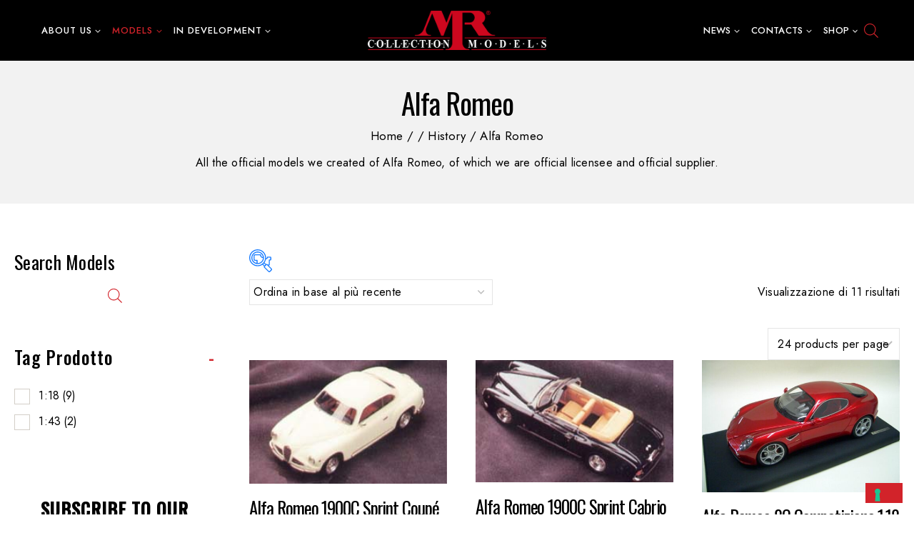

--- FILE ---
content_type: text/html; charset=UTF-8
request_url: https://www.mrcollection.com/product-category/history/alfa-romeo/
body_size: 34797
content:
<!doctype html>
<html lang="it-IT" class="no-js" itemtype="https://schema.org/Blog" itemscope>
<head>
	<meta charset="UTF-8">
	<meta name="viewport" content="width=device-width, initial-scale=1, minimum-scale=1">
	<link rel="profile" href="https://gmpg.org/xfn/11">
	<link href="https://fonts.googleapis.com/css2?family=Jost:wght@300;400;500;600;700;800&display=swap" rel="stylesheet"> 
	<meta name='robots' content='index, follow, max-image-preview:large, max-snippet:-1, max-video-preview:-1' />
	<style>img:is([sizes="auto" i], [sizes^="auto," i]) { contain-intrinsic-size: 3000px 1500px }</style>
	
	<!-- This site is optimized with the Yoast SEO plugin v26.1 - https://yoast.com/wordpress/plugins/seo/ -->
	<title>Alfa Romeo | MR Collection Models</title>
	<meta name="description" content="Alfa Romeo All the official models we created of Alfa Romeo, of which we are official licensee and official supplier." />
	<link rel="canonical" href="https://www.mrcollection.com/product-category/history/alfa-romeo/" />
	<meta property="og:locale" content="it_IT" />
	<meta property="og:type" content="article" />
	<meta property="og:title" content="Alfa Romeo | MR Collection Models" />
	<meta property="og:description" content="Alfa Romeo All the official models we created of Alfa Romeo, of which we are official licensee and official supplier." />
	<meta property="og:url" content="https://www.mrcollection.com/product-category/history/alfa-romeo/" />
	<meta property="og:site_name" content="MR Collection Models" />
	<meta name="twitter:card" content="summary_large_image" />
	<meta name="twitter:site" content="@MRCollectionMod" />
	<script type="application/ld+json" class="yoast-schema-graph">{"@context":"https://schema.org","@graph":[{"@type":"CollectionPage","@id":"https://www.mrcollection.com/product-category/history/alfa-romeo/","url":"https://www.mrcollection.com/product-category/history/alfa-romeo/","name":"Alfa Romeo | MR Collection Models","isPartOf":{"@id":"https://www.mrcollection.com/#website"},"primaryImageOfPage":{"@id":"https://www.mrcollection.com/product-category/history/alfa-romeo/#primaryimage"},"image":{"@id":"https://www.mrcollection.com/product-category/history/alfa-romeo/#primaryimage"},"thumbnailUrl":"https://www.mrcollection.com/wp-content/uploads/2015/08/1900.jpg","description":"Alfa Romeo All the official models we created of Alfa Romeo, of which we are official licensee and official supplier.","breadcrumb":{"@id":"https://www.mrcollection.com/product-category/history/alfa-romeo/#breadcrumb"},"inLanguage":"it-IT"},{"@type":"ImageObject","inLanguage":"it-IT","@id":"https://www.mrcollection.com/product-category/history/alfa-romeo/#primaryimage","url":"https://www.mrcollection.com/wp-content/uploads/2015/08/1900.jpg","contentUrl":"https://www.mrcollection.com/wp-content/uploads/2015/08/1900.jpg","width":250,"height":156},{"@type":"BreadcrumbList","@id":"https://www.mrcollection.com/product-category/history/alfa-romeo/#breadcrumb","itemListElement":[{"@type":"ListItem","position":1,"name":"Home","item":"https://www.mrcollection.com/"},{"@type":"ListItem","position":2,"name":"History","item":"https://www.mrcollection.com/product-category/history/"},{"@type":"ListItem","position":3,"name":"Alfa Romeo"}]},{"@type":"WebSite","@id":"https://www.mrcollection.com/#website","url":"https://www.mrcollection.com/","name":"MR Collection Models","description":"High-end resin models from the best car brands","publisher":{"@id":"https://www.mrcollection.com/#organization"},"potentialAction":[{"@type":"SearchAction","target":{"@type":"EntryPoint","urlTemplate":"https://www.mrcollection.com/?s={search_term_string}"},"query-input":{"@type":"PropertyValueSpecification","valueRequired":true,"valueName":"search_term_string"}}],"inLanguage":"it-IT"},{"@type":"Organization","@id":"https://www.mrcollection.com/#organization","name":"MR Collection Models","url":"https://www.mrcollection.com/","logo":{"@type":"ImageObject","inLanguage":"it-IT","@id":"https://www.mrcollection.com/#/schema/logo/image/","url":"https://www.mrcollection.com/wp-content/uploads/2016/01/logo_mr.jpg","contentUrl":"https://www.mrcollection.com/wp-content/uploads/2016/01/logo_mr.jpg","width":600,"height":134,"caption":"MR Collection Models"},"image":{"@id":"https://www.mrcollection.com/#/schema/logo/image/"},"sameAs":["https://www.facebook.com/MRCollectionModels","https://x.com/MRCollectionMod","https://www.instagram.com/mrcollectionmodels/","https://www.youtube.com/channel/UCWLibcxNnsrYoXEdJFj7V9w"]}]}</script>
	<!-- / Yoast SEO plugin. -->


<link rel='dns-prefetch' href='//cdn.iubenda.com' />
<link rel='dns-prefetch' href='//maps.google.com' />
			<script>document.documentElement.classList.remove( 'no-js' );</script>
			<script>
window._wpemojiSettings = {"baseUrl":"https:\/\/s.w.org\/images\/core\/emoji\/16.0.1\/72x72\/","ext":".png","svgUrl":"https:\/\/s.w.org\/images\/core\/emoji\/16.0.1\/svg\/","svgExt":".svg","source":{"concatemoji":"https:\/\/www.mrcollection.com\/wp-includes\/js\/wp-emoji-release.min.js?ver=b170307e7a0975fd4ca9c8c92a9f9ca6"}};
/*! This file is auto-generated */
!function(s,n){var o,i,e;function c(e){try{var t={supportTests:e,timestamp:(new Date).valueOf()};sessionStorage.setItem(o,JSON.stringify(t))}catch(e){}}function p(e,t,n){e.clearRect(0,0,e.canvas.width,e.canvas.height),e.fillText(t,0,0);var t=new Uint32Array(e.getImageData(0,0,e.canvas.width,e.canvas.height).data),a=(e.clearRect(0,0,e.canvas.width,e.canvas.height),e.fillText(n,0,0),new Uint32Array(e.getImageData(0,0,e.canvas.width,e.canvas.height).data));return t.every(function(e,t){return e===a[t]})}function u(e,t){e.clearRect(0,0,e.canvas.width,e.canvas.height),e.fillText(t,0,0);for(var n=e.getImageData(16,16,1,1),a=0;a<n.data.length;a++)if(0!==n.data[a])return!1;return!0}function f(e,t,n,a){switch(t){case"flag":return n(e,"\ud83c\udff3\ufe0f\u200d\u26a7\ufe0f","\ud83c\udff3\ufe0f\u200b\u26a7\ufe0f")?!1:!n(e,"\ud83c\udde8\ud83c\uddf6","\ud83c\udde8\u200b\ud83c\uddf6")&&!n(e,"\ud83c\udff4\udb40\udc67\udb40\udc62\udb40\udc65\udb40\udc6e\udb40\udc67\udb40\udc7f","\ud83c\udff4\u200b\udb40\udc67\u200b\udb40\udc62\u200b\udb40\udc65\u200b\udb40\udc6e\u200b\udb40\udc67\u200b\udb40\udc7f");case"emoji":return!a(e,"\ud83e\udedf")}return!1}function g(e,t,n,a){var r="undefined"!=typeof WorkerGlobalScope&&self instanceof WorkerGlobalScope?new OffscreenCanvas(300,150):s.createElement("canvas"),o=r.getContext("2d",{willReadFrequently:!0}),i=(o.textBaseline="top",o.font="600 32px Arial",{});return e.forEach(function(e){i[e]=t(o,e,n,a)}),i}function t(e){var t=s.createElement("script");t.src=e,t.defer=!0,s.head.appendChild(t)}"undefined"!=typeof Promise&&(o="wpEmojiSettingsSupports",i=["flag","emoji"],n.supports={everything:!0,everythingExceptFlag:!0},e=new Promise(function(e){s.addEventListener("DOMContentLoaded",e,{once:!0})}),new Promise(function(t){var n=function(){try{var e=JSON.parse(sessionStorage.getItem(o));if("object"==typeof e&&"number"==typeof e.timestamp&&(new Date).valueOf()<e.timestamp+604800&&"object"==typeof e.supportTests)return e.supportTests}catch(e){}return null}();if(!n){if("undefined"!=typeof Worker&&"undefined"!=typeof OffscreenCanvas&&"undefined"!=typeof URL&&URL.createObjectURL&&"undefined"!=typeof Blob)try{var e="postMessage("+g.toString()+"("+[JSON.stringify(i),f.toString(),p.toString(),u.toString()].join(",")+"));",a=new Blob([e],{type:"text/javascript"}),r=new Worker(URL.createObjectURL(a),{name:"wpTestEmojiSupports"});return void(r.onmessage=function(e){c(n=e.data),r.terminate(),t(n)})}catch(e){}c(n=g(i,f,p,u))}t(n)}).then(function(e){for(var t in e)n.supports[t]=e[t],n.supports.everything=n.supports.everything&&n.supports[t],"flag"!==t&&(n.supports.everythingExceptFlag=n.supports.everythingExceptFlag&&n.supports[t]);n.supports.everythingExceptFlag=n.supports.everythingExceptFlag&&!n.supports.flag,n.DOMReady=!1,n.readyCallback=function(){n.DOMReady=!0}}).then(function(){return e}).then(function(){var e;n.supports.everything||(n.readyCallback(),(e=n.source||{}).concatemoji?t(e.concatemoji):e.wpemoji&&e.twemoji&&(t(e.twemoji),t(e.wpemoji)))}))}((window,document),window._wpemojiSettings);
</script>
<link rel='stylesheet' id='woof-sd-switcher23-css' href='https://www.mrcollection.com/wp-content/plugins/woocommerce-products-filter/ext/smart_designer/css/elements/switcher.css?ver=3.3.2' media='all' />
<link rel='stylesheet' id='sbi_styles-css' href='https://www.mrcollection.com/wp-content/plugins/instagram-feed/css/sbi-styles.min.css?ver=6.9.1' media='all' />
<style id='wp-emoji-styles-inline-css'>

	img.wp-smiley, img.emoji {
		display: inline !important;
		border: none !important;
		box-shadow: none !important;
		height: 1em !important;
		width: 1em !important;
		margin: 0 0.07em !important;
		vertical-align: -0.1em !important;
		background: none !important;
		padding: 0 !important;
	}
</style>
<link rel='stylesheet' id='wp-block-library-css' href='https://www.mrcollection.com/wp-includes/css/dist/block-library/style.min.css?ver=b170307e7a0975fd4ca9c8c92a9f9ca6' media='all' />
<style id='wp-block-library-theme-inline-css'>
.wp-block-audio :where(figcaption){color:#555;font-size:13px;text-align:center}.is-dark-theme .wp-block-audio :where(figcaption){color:#ffffffa6}.wp-block-audio{margin:0 0 1em}.wp-block-code{border:1px solid #ccc;border-radius:4px;font-family:Menlo,Consolas,monaco,monospace;padding:.8em 1em}.wp-block-embed :where(figcaption){color:#555;font-size:13px;text-align:center}.is-dark-theme .wp-block-embed :where(figcaption){color:#ffffffa6}.wp-block-embed{margin:0 0 1em}.blocks-gallery-caption{color:#555;font-size:13px;text-align:center}.is-dark-theme .blocks-gallery-caption{color:#ffffffa6}:root :where(.wp-block-image figcaption){color:#555;font-size:13px;text-align:center}.is-dark-theme :root :where(.wp-block-image figcaption){color:#ffffffa6}.wp-block-image{margin:0 0 1em}.wp-block-pullquote{border-bottom:4px solid;border-top:4px solid;color:currentColor;margin-bottom:1.75em}.wp-block-pullquote cite,.wp-block-pullquote footer,.wp-block-pullquote__citation{color:currentColor;font-size:.8125em;font-style:normal;text-transform:uppercase}.wp-block-quote{border-left:.25em solid;margin:0 0 1.75em;padding-left:1em}.wp-block-quote cite,.wp-block-quote footer{color:currentColor;font-size:.8125em;font-style:normal;position:relative}.wp-block-quote:where(.has-text-align-right){border-left:none;border-right:.25em solid;padding-left:0;padding-right:1em}.wp-block-quote:where(.has-text-align-center){border:none;padding-left:0}.wp-block-quote.is-large,.wp-block-quote.is-style-large,.wp-block-quote:where(.is-style-plain){border:none}.wp-block-search .wp-block-search__label{font-weight:700}.wp-block-search__button{border:1px solid #ccc;padding:.375em .625em}:where(.wp-block-group.has-background){padding:1.25em 2.375em}.wp-block-separator.has-css-opacity{opacity:.4}.wp-block-separator{border:none;border-bottom:2px solid;margin-left:auto;margin-right:auto}.wp-block-separator.has-alpha-channel-opacity{opacity:1}.wp-block-separator:not(.is-style-wide):not(.is-style-dots){width:100px}.wp-block-separator.has-background:not(.is-style-dots){border-bottom:none;height:1px}.wp-block-separator.has-background:not(.is-style-wide):not(.is-style-dots){height:2px}.wp-block-table{margin:0 0 1em}.wp-block-table td,.wp-block-table th{word-break:normal}.wp-block-table :where(figcaption){color:#555;font-size:13px;text-align:center}.is-dark-theme .wp-block-table :where(figcaption){color:#ffffffa6}.wp-block-video :where(figcaption){color:#555;font-size:13px;text-align:center}.is-dark-theme .wp-block-video :where(figcaption){color:#ffffffa6}.wp-block-video{margin:0 0 1em}:root :where(.wp-block-template-part.has-background){margin-bottom:0;margin-top:0;padding:1.25em 2.375em}
</style>
<style id='classic-theme-styles-inline-css'>
/*! This file is auto-generated */
.wp-block-button__link{color:#fff;background-color:#32373c;border-radius:9999px;box-shadow:none;text-decoration:none;padding:calc(.667em + 2px) calc(1.333em + 2px);font-size:1.125em}.wp-block-file__button{background:#32373c;color:#fff;text-decoration:none}
</style>
<style id='global-styles-inline-css'>
:root{--wp--preset--aspect-ratio--square: 1;--wp--preset--aspect-ratio--4-3: 4/3;--wp--preset--aspect-ratio--3-4: 3/4;--wp--preset--aspect-ratio--3-2: 3/2;--wp--preset--aspect-ratio--2-3: 2/3;--wp--preset--aspect-ratio--16-9: 16/9;--wp--preset--aspect-ratio--9-16: 9/16;--wp--preset--color--black: #000000;--wp--preset--color--cyan-bluish-gray: #abb8c3;--wp--preset--color--white: #ffffff;--wp--preset--color--pale-pink: #f78da7;--wp--preset--color--vivid-red: #cf2e2e;--wp--preset--color--luminous-vivid-orange: #ff6900;--wp--preset--color--luminous-vivid-amber: #fcb900;--wp--preset--color--light-green-cyan: #7bdcb5;--wp--preset--color--vivid-green-cyan: #00d084;--wp--preset--color--pale-cyan-blue: #8ed1fc;--wp--preset--color--vivid-cyan-blue: #0693e3;--wp--preset--color--vivid-purple: #9b51e0;--wp--preset--color--theme-palette-1: #d2232a;--wp--preset--color--theme-palette-2: #000000;--wp--preset--color--theme-palette-3: #000000;--wp--preset--color--theme-palette-4: #000000;--wp--preset--color--theme-palette-5: #858585;--wp--preset--color--theme-palette-6: #858585;--wp--preset--color--theme-palette-7: #f2f2f2;--wp--preset--color--theme-palette-8: #ffffff;--wp--preset--color--theme-palette-9: #ffffff;--wp--preset--gradient--vivid-cyan-blue-to-vivid-purple: linear-gradient(135deg,rgba(6,147,227,1) 0%,rgb(155,81,224) 100%);--wp--preset--gradient--light-green-cyan-to-vivid-green-cyan: linear-gradient(135deg,rgb(122,220,180) 0%,rgb(0,208,130) 100%);--wp--preset--gradient--luminous-vivid-amber-to-luminous-vivid-orange: linear-gradient(135deg,rgba(252,185,0,1) 0%,rgba(255,105,0,1) 100%);--wp--preset--gradient--luminous-vivid-orange-to-vivid-red: linear-gradient(135deg,rgba(255,105,0,1) 0%,rgb(207,46,46) 100%);--wp--preset--gradient--very-light-gray-to-cyan-bluish-gray: linear-gradient(135deg,rgb(238,238,238) 0%,rgb(169,184,195) 100%);--wp--preset--gradient--cool-to-warm-spectrum: linear-gradient(135deg,rgb(74,234,220) 0%,rgb(151,120,209) 20%,rgb(207,42,186) 40%,rgb(238,44,130) 60%,rgb(251,105,98) 80%,rgb(254,248,76) 100%);--wp--preset--gradient--blush-light-purple: linear-gradient(135deg,rgb(255,206,236) 0%,rgb(152,150,240) 100%);--wp--preset--gradient--blush-bordeaux: linear-gradient(135deg,rgb(254,205,165) 0%,rgb(254,45,45) 50%,rgb(107,0,62) 100%);--wp--preset--gradient--luminous-dusk: linear-gradient(135deg,rgb(255,203,112) 0%,rgb(199,81,192) 50%,rgb(65,88,208) 100%);--wp--preset--gradient--pale-ocean: linear-gradient(135deg,rgb(255,245,203) 0%,rgb(182,227,212) 50%,rgb(51,167,181) 100%);--wp--preset--gradient--electric-grass: linear-gradient(135deg,rgb(202,248,128) 0%,rgb(113,206,126) 100%);--wp--preset--gradient--midnight: linear-gradient(135deg,rgb(2,3,129) 0%,rgb(40,116,252) 100%);--wp--preset--font-size--small: 14px;--wp--preset--font-size--medium: 24px;--wp--preset--font-size--large: 32px;--wp--preset--font-size--x-large: 42px;--wp--preset--font-size--larger: 40px;--wp--preset--spacing--20: 0.44rem;--wp--preset--spacing--30: 0.67rem;--wp--preset--spacing--40: 1rem;--wp--preset--spacing--50: 1.5rem;--wp--preset--spacing--60: 2.25rem;--wp--preset--spacing--70: 3.38rem;--wp--preset--spacing--80: 5.06rem;--wp--preset--shadow--natural: 6px 6px 9px rgba(0, 0, 0, 0.2);--wp--preset--shadow--deep: 12px 12px 50px rgba(0, 0, 0, 0.4);--wp--preset--shadow--sharp: 6px 6px 0px rgba(0, 0, 0, 0.2);--wp--preset--shadow--outlined: 6px 6px 0px -3px rgba(255, 255, 255, 1), 6px 6px rgba(0, 0, 0, 1);--wp--preset--shadow--crisp: 6px 6px 0px rgba(0, 0, 0, 1);}:where(.is-layout-flex){gap: 0.5em;}:where(.is-layout-grid){gap: 0.5em;}body .is-layout-flex{display: flex;}.is-layout-flex{flex-wrap: wrap;align-items: center;}.is-layout-flex > :is(*, div){margin: 0;}body .is-layout-grid{display: grid;}.is-layout-grid > :is(*, div){margin: 0;}:where(.wp-block-columns.is-layout-flex){gap: 2em;}:where(.wp-block-columns.is-layout-grid){gap: 2em;}:where(.wp-block-post-template.is-layout-flex){gap: 1.25em;}:where(.wp-block-post-template.is-layout-grid){gap: 1.25em;}.has-black-color{color: var(--wp--preset--color--black) !important;}.has-cyan-bluish-gray-color{color: var(--wp--preset--color--cyan-bluish-gray) !important;}.has-white-color{color: var(--wp--preset--color--white) !important;}.has-pale-pink-color{color: var(--wp--preset--color--pale-pink) !important;}.has-vivid-red-color{color: var(--wp--preset--color--vivid-red) !important;}.has-luminous-vivid-orange-color{color: var(--wp--preset--color--luminous-vivid-orange) !important;}.has-luminous-vivid-amber-color{color: var(--wp--preset--color--luminous-vivid-amber) !important;}.has-light-green-cyan-color{color: var(--wp--preset--color--light-green-cyan) !important;}.has-vivid-green-cyan-color{color: var(--wp--preset--color--vivid-green-cyan) !important;}.has-pale-cyan-blue-color{color: var(--wp--preset--color--pale-cyan-blue) !important;}.has-vivid-cyan-blue-color{color: var(--wp--preset--color--vivid-cyan-blue) !important;}.has-vivid-purple-color{color: var(--wp--preset--color--vivid-purple) !important;}.has-black-background-color{background-color: var(--wp--preset--color--black) !important;}.has-cyan-bluish-gray-background-color{background-color: var(--wp--preset--color--cyan-bluish-gray) !important;}.has-white-background-color{background-color: var(--wp--preset--color--white) !important;}.has-pale-pink-background-color{background-color: var(--wp--preset--color--pale-pink) !important;}.has-vivid-red-background-color{background-color: var(--wp--preset--color--vivid-red) !important;}.has-luminous-vivid-orange-background-color{background-color: var(--wp--preset--color--luminous-vivid-orange) !important;}.has-luminous-vivid-amber-background-color{background-color: var(--wp--preset--color--luminous-vivid-amber) !important;}.has-light-green-cyan-background-color{background-color: var(--wp--preset--color--light-green-cyan) !important;}.has-vivid-green-cyan-background-color{background-color: var(--wp--preset--color--vivid-green-cyan) !important;}.has-pale-cyan-blue-background-color{background-color: var(--wp--preset--color--pale-cyan-blue) !important;}.has-vivid-cyan-blue-background-color{background-color: var(--wp--preset--color--vivid-cyan-blue) !important;}.has-vivid-purple-background-color{background-color: var(--wp--preset--color--vivid-purple) !important;}.has-black-border-color{border-color: var(--wp--preset--color--black) !important;}.has-cyan-bluish-gray-border-color{border-color: var(--wp--preset--color--cyan-bluish-gray) !important;}.has-white-border-color{border-color: var(--wp--preset--color--white) !important;}.has-pale-pink-border-color{border-color: var(--wp--preset--color--pale-pink) !important;}.has-vivid-red-border-color{border-color: var(--wp--preset--color--vivid-red) !important;}.has-luminous-vivid-orange-border-color{border-color: var(--wp--preset--color--luminous-vivid-orange) !important;}.has-luminous-vivid-amber-border-color{border-color: var(--wp--preset--color--luminous-vivid-amber) !important;}.has-light-green-cyan-border-color{border-color: var(--wp--preset--color--light-green-cyan) !important;}.has-vivid-green-cyan-border-color{border-color: var(--wp--preset--color--vivid-green-cyan) !important;}.has-pale-cyan-blue-border-color{border-color: var(--wp--preset--color--pale-cyan-blue) !important;}.has-vivid-cyan-blue-border-color{border-color: var(--wp--preset--color--vivid-cyan-blue) !important;}.has-vivid-purple-border-color{border-color: var(--wp--preset--color--vivid-purple) !important;}.has-vivid-cyan-blue-to-vivid-purple-gradient-background{background: var(--wp--preset--gradient--vivid-cyan-blue-to-vivid-purple) !important;}.has-light-green-cyan-to-vivid-green-cyan-gradient-background{background: var(--wp--preset--gradient--light-green-cyan-to-vivid-green-cyan) !important;}.has-luminous-vivid-amber-to-luminous-vivid-orange-gradient-background{background: var(--wp--preset--gradient--luminous-vivid-amber-to-luminous-vivid-orange) !important;}.has-luminous-vivid-orange-to-vivid-red-gradient-background{background: var(--wp--preset--gradient--luminous-vivid-orange-to-vivid-red) !important;}.has-very-light-gray-to-cyan-bluish-gray-gradient-background{background: var(--wp--preset--gradient--very-light-gray-to-cyan-bluish-gray) !important;}.has-cool-to-warm-spectrum-gradient-background{background: var(--wp--preset--gradient--cool-to-warm-spectrum) !important;}.has-blush-light-purple-gradient-background{background: var(--wp--preset--gradient--blush-light-purple) !important;}.has-blush-bordeaux-gradient-background{background: var(--wp--preset--gradient--blush-bordeaux) !important;}.has-luminous-dusk-gradient-background{background: var(--wp--preset--gradient--luminous-dusk) !important;}.has-pale-ocean-gradient-background{background: var(--wp--preset--gradient--pale-ocean) !important;}.has-electric-grass-gradient-background{background: var(--wp--preset--gradient--electric-grass) !important;}.has-midnight-gradient-background{background: var(--wp--preset--gradient--midnight) !important;}.has-small-font-size{font-size: var(--wp--preset--font-size--small) !important;}.has-medium-font-size{font-size: var(--wp--preset--font-size--medium) !important;}.has-large-font-size{font-size: var(--wp--preset--font-size--large) !important;}.has-x-large-font-size{font-size: var(--wp--preset--font-size--x-large) !important;}
:where(.wp-block-post-template.is-layout-flex){gap: 1.25em;}:where(.wp-block-post-template.is-layout-grid){gap: 1.25em;}
:where(.wp-block-columns.is-layout-flex){gap: 2em;}:where(.wp-block-columns.is-layout-grid){gap: 2em;}
:root :where(.wp-block-pullquote){font-size: 1.5em;line-height: 1.6;}
</style>
<link rel='stylesheet' id='contact-form-7-css' href='https://www.mrcollection.com/wp-content/plugins/contact-form-7/includes/css/styles.css?ver=6.1.2' media='all' />
<link rel='stylesheet' id='woof-css' href='https://www.mrcollection.com/wp-content/plugins/woocommerce-products-filter/css/front.css?ver=3.3.2' media='all' />
<style id='woof-inline-css'>

.woof_products_top_panel li span, .woof_products_top_panel2 li span{background: url(https://www.mrcollection.com/wp-content/plugins/woocommerce-products-filter/img/delete.png);background-size: 14px 14px;background-repeat: no-repeat;background-position: right;}
.woof_edit_view{
                    display: none;
                }


</style>
<link rel='stylesheet' id='icheck-jquery-color-css' href='https://www.mrcollection.com/wp-content/plugins/woocommerce-products-filter/js/icheck/skins/square/red.css?ver=3.3.2' media='all' />
<link rel='stylesheet' id='woof_by_sku_html_items-css' href='https://www.mrcollection.com/wp-content/plugins/woocommerce-products-filter/ext/by_sku/css/by_sku.css?ver=3.3.2' media='all' />
<link rel='stylesheet' id='woof_by_text_html_items-css' href='https://www.mrcollection.com/wp-content/plugins/woocommerce-products-filter/ext/by_text/assets/css/front.css?ver=3.3.2' media='all' />
<link rel='stylesheet' id='woof_label_html_items-css' href='https://www.mrcollection.com/wp-content/plugins/woocommerce-products-filter/ext/label/css/html_types/label.css?ver=3.3.2' media='all' />
<link rel='stylesheet' id='woof_sd_html_items_checkbox-css' href='https://www.mrcollection.com/wp-content/plugins/woocommerce-products-filter/ext/smart_designer/css/elements/checkbox.css?ver=3.3.2' media='all' />
<link rel='stylesheet' id='woof_sd_html_items_radio-css' href='https://www.mrcollection.com/wp-content/plugins/woocommerce-products-filter/ext/smart_designer/css/elements/radio.css?ver=3.3.2' media='all' />
<link rel='stylesheet' id='woof_sd_html_items_switcher-css' href='https://www.mrcollection.com/wp-content/plugins/woocommerce-products-filter/ext/smart_designer/css/elements/switcher.css?ver=3.3.2' media='all' />
<link rel='stylesheet' id='woof_sd_html_items_color-css' href='https://www.mrcollection.com/wp-content/plugins/woocommerce-products-filter/ext/smart_designer/css/elements/color.css?ver=3.3.2' media='all' />
<link rel='stylesheet' id='woof_sd_html_items_tooltip-css' href='https://www.mrcollection.com/wp-content/plugins/woocommerce-products-filter/ext/smart_designer/css/tooltip.css?ver=3.3.2' media='all' />
<link rel='stylesheet' id='woof_sd_html_items_front-css' href='https://www.mrcollection.com/wp-content/plugins/woocommerce-products-filter/ext/smart_designer/css/front.css?ver=3.3.2' media='all' />
<link rel='stylesheet' id='woof_step_filter_html_items-css' href='https://www.mrcollection.com/wp-content/plugins/woocommerce-products-filter/ext/step_filer/css/step_filter.css?ver=3.3.2' media='all' />
<link rel='stylesheet' id='select2-css' href='https://www.mrcollection.com/wp-content/plugins/woocommerce/assets/css/select2.css?ver=10.2.2' media='all' />
<style id='woocommerce-inline-inline-css'>
.woocommerce form .form-row .required { visibility: visible; }
</style>
<link rel='stylesheet' id='wpgmp-frontend-css' href='https://www.mrcollection.com/wp-content/plugins/wp-google-map-plugin/assets/css/wpgmp_all_frontend.css?ver=4.8.5' media='all' />
<link rel='stylesheet' id='spu-public-css-css' href='https://www.mrcollection.com/wp-content/plugins/popups/public/assets/css/public.css?ver=1.9.3.8' media='all' />
<link rel='stylesheet' id='yith-quick-view-css' href='https://www.mrcollection.com/wp-content/plugins/yith-woocommerce-quick-view/assets/css/yith-quick-view.css?ver=2.8.0' media='all' />
<style id='yith-quick-view-inline-css'>

				#yith-quick-view-modal .yith-quick-view-overlay{background:rgba( 0, 0, 0, 0.8)}
				#yith-quick-view-modal .yith-wcqv-main{background:#ffffff;}
				#yith-quick-view-close{color:#cdcdcd;}
				#yith-quick-view-close:hover{color:#ff0000;}
</style>
<link rel='stylesheet' id='brands-styles-css' href='https://www.mrcollection.com/wp-content/plugins/woocommerce/assets/css/brands.css?ver=10.2.2' media='all' />
<link rel='stylesheet' id='dgwt-wcas-style-css' href='https://www.mrcollection.com/wp-content/plugins/ajax-search-for-woocommerce/assets/css/style.min.css?ver=1.31.0' media='all' />
<link rel='stylesheet' id='base-global-css' href='https://www.mrcollection.com/wp-content/themes/gleaming/assets/css/global.min.css?ver=1.0.0' media='all' />
<style id='base-global-inline-css'>
/* Base Base CSS */
:root{--global-palette1:#d2232a;--global-palette2:#000000;--global-palette3:#000000;--global-palette4:#000000;--global-palette5:#858585;--global-palette6:#858585;--global-palette7:#f2f2f2;--global-palette8:#ffffff;--global-palette9:#ffffff;--global-palette9rgb:255, 255, 255;--global-palette-highlight:#d2232a;--global-palette-highlight-alt:var(--global-palette1);--global-palette-highlight-alt2:var(--global-palette1);--global-palette-btn-bg:var(--global-palette1);--global-palette-btn-bg-hover:var(--global-palette2);--global-palette-btn:var(--global-palette9);--global-palette-btn-hover:var(--global-palette9);--global-body-font-family:Jost, var(--global-fallback-font);--global-heading-font-family:Oswald, sans-serif;--global-primary-nav-font-family:inherit;--global-fallback-font:sans-serif;--global-display-fallback-font:sans-serif;--global-content-width:1440px;--global-content-edge-padding:1.25rem;}:root body.base-elementor-colors{--e-global-color-base1:var(--global-palette1);--e-global-color-base2:var(--global-palette2);--e-global-color-base3:var(--global-palette3);--e-global-color-base4:var(--global-palette4);--e-global-color-base5:var(--global-palette5);--e-global-color-base6:var(--global-palette6);--e-global-color-base7:var(--global-palette7);--e-global-color-base8:var(--global-palette8);--e-global-color-base9:var(--global-palette9);}:root .has-theme-palette-1-background-color{background-color:var(--global-palette1);}:root .has-theme-palette-1-color{color:var(--global-palette1);}:root .has-theme-palette-2-background-color{background-color:var(--global-palette2);}:root .has-theme-palette-2-color{color:var(--global-palette2);}:root .has-theme-palette-3-background-color{background-color:var(--global-palette3);}:root .has-theme-palette-3-color{color:var(--global-palette3);}:root .has-theme-palette-4-background-color{background-color:var(--global-palette4);}:root .has-theme-palette-4-color{color:var(--global-palette4);}:root .has-theme-palette-5-background-color{background-color:var(--global-palette5);}:root .has-theme-palette-5-color{color:var(--global-palette5);}:root .has-theme-palette-6-background-color{background-color:var(--global-palette6);}:root .has-theme-palette-6-color{color:var(--global-palette6);}:root .has-theme-palette-7-background-color{background-color:var(--global-palette7);}:root .has-theme-palette-7-color{color:var(--global-palette7);}:root .has-theme-palette-8-background-color{background-color:var(--global-palette8);}:root .has-theme-palette-8-color{color:var(--global-palette8);}:root .has-theme-palette-9-background-color{background-color:var(--global-palette9);}:root .has-theme-palette-9-color{color:var(--global-palette9);}:root .has-theme-palette1-background-color{background-color:var(--global-palette1);}:root .has-theme-palette1-color{color:var(--global-palette1);}:root .has-theme-palette2-background-color{background-color:var(--global-palette2);}:root .has-theme-palette2-color{color:var(--global-palette2);}:root .has-theme-palette3-background-color{background-color:var(--global-palette3);}:root .has-theme-palette3-color{color:var(--global-palette3);}:root .has-theme-palette4-background-color{background-color:var(--global-palette4);}:root .has-theme-palette4-color{color:var(--global-palette4);}:root .has-theme-palette5-background-color{background-color:var(--global-palette5);}:root .has-theme-palette5-color{color:var(--global-palette5);}:root .has-theme-palette6-background-color{background-color:var(--global-palette6);}:root .has-theme-palette6-color{color:var(--global-palette6);}:root .has-theme-palette7-background-color{background-color:var(--global-palette7);}:root .has-theme-palette7-color{color:var(--global-palette7);}:root .has-theme-palette8-background-color{background-color:var(--global-palette8);}:root .has-theme-palette8-color{color:var(--global-palette8);}:root .has-theme-palette9-background-color{background-color:var(--global-palette9);}:root .has-theme-palette9-color{color:var(--global-palette9);}body{background:var(--global-palette8);}body, input, select, optgroup, textarea{font-weight:400;font-size:16px;line-height:24px;letter-spacing:0.3px;font-family:var(--global-body-font-family);color:var(--global-palette3);}.content-bg, body.content-style-unboxed .site{background:var(--global-palette9);}h1,h2,h3,h4,h5,h6{font-family:var(--global-heading-font-family);}h1{font-style:normal;font-weight:500;font-size:62px;line-height:62px;letter-spacing:-1.1px;font-family:Oswald, sans-serif;text-transform:capitalize;color:var(--global-palette1);}h2{font-style:normal;font-weight:500;font-size:58px;line-height:58px;letter-spacing:-1.1px;font-family:Oswald, sans-serif;text-transform:uppercase;color:var(--global-palette1);}h3{font-style:normal;font-weight:500;font-size:50px;line-height:50px;letter-spacing:0.1px;text-transform:capitalize;color:var(--global-palette1);}h4{font-style:normal;font-weight:500;font-size:25px;line-height:35px;letter-spacing:1px;font-family:Oswald, sans-serif;color:var(--global-palette2);}h5{font-style:normal;font-weight:500;font-size:38px;line-height:38px;letter-spacing:1px;font-family:Oswald, sans-serif;text-transform:capitalize;color:var(--global-palette2);}h6{font-style:normal;font-weight:500;font-size:28px;line-height:30px;font-family:Oswald, sans-serif;text-transform:capitalize;color:var(--global-palette2);}.entry-hero h1{font-style:normal;font-weight:normal;font-size:40px;line-height:40px;font-family:Oswald, sans-serif;color:var(--global-palette4);}.entry-hero .base-breadcrumbs, .entry-hero .search-form{font-size:17px;line-height:20px;text-transform:inherit;color:var(--global-palette3);}@media all and (max-width: 1024px){h1{font-size:52px;line-height:52px;letter-spacing:-1.1px;}h2{font-size:50px;line-height:55px;letter-spacing:-1px;}h3{font-size:40px;line-height:40px;}h4{font-size:30px;line-height:30px;}h5{font-size:30px;line-height:30px;}h6{font-size:26px;line-height:28px;}.site .entry-hero h1{font-size:28px;line-height:28px;}}@media all and (max-width: 767px){h1{font-size:42px;line-height:42px;letter-spacing:-1px;}h2{font-size:40px;line-height:45px;letter-spacing:-1px;}h3{font-size:30px;line-height:30px;}h4{font-size:20px;line-height:20px;}h5{font-size:20px;line-height:20px;}h6{font-size:24px;line-height:26px;}.site .entry-hero h1{font-size:22px;line-height:22px;}}.site-container, .site-header-row-layout-contained, .site-footer-row-layout-contained, .entry-hero-layout-contained, .comments-area, .alignfull > .wp-block-cover__inner-container, .alignwide > .wp-block-cover__inner-container{max-width:1440px;}.content-width-narrow .content-container.site-container, .content-width-narrow .hero-container.site-container{max-width:1200px;}@media all and (min-width: 1670px){.site .content-container  .alignwide{margin-left:-115px;margin-right:-115px;width:unset;max-width:unset;}}@media all and (min-width: 1460px){.content-width-narrow .site .content-container .alignwide{margin-left:-130px;margin-right:-130px;width:unset;max-width:unset;}}.content-style-boxed .site .entry-content .alignwide{margin-left:-4.5rem;margin-right:-4.5rem;}@media all and (max-width: 1024px){.content-style-boxed .site .entry-content .alignwide{margin-left:-2rem;margin-right:-2rem;}}@media all and (max-width: 767px){.content-style-boxed .site .entry-content .alignwide{margin-left:-1.5rem;margin-right:-1.5rem;}}.content-area{margin-top:4rem;margin-bottom:4rem;}@media all and (max-width: 1024px){.content-area{margin-top:3rem;margin-bottom:3rem;}}@media all and (max-width: 767px){.content-area{margin-top:2.5rem;margin-bottom:2.5rem;}}@media all and (max-width: 1024px){:root{--global-content-edge-padding:1rem;}}article.entry.loop-entry{border-bottom:0px none currentColor;}.entry-content-wrap{padding:4.5rem;}@media all and (max-width: 1024px){.entry-content-wrap{padding:2rem;}}@media all and (max-width: 767px){.entry-content-wrap{padding:1.5rem;}}.entry.single-entry{box-shadow:0px 0px 0px 0px rgba(0,0,0,.05);}.entry.loop-entry{box-shadow:0px 0px 0px 0px rgba(0,0,0,0);}.loop-entry .entry-content-wrap{padding:2rem;}@media all and (max-width: 1024px){.loop-entry .entry-content-wrap{padding:1.5rem;}}@media all and (max-width: 767px){.loop-entry .entry-content-wrap{padding:1rem;}}.has-sidebar:not(.has-left-sidebar) .content-container{grid-template-columns:1fr 22.7%;}.has-sidebar.has-left-sidebar .content-container{grid-template-columns:22.7% 1fr;}.primary-sidebar.widget-area .widget, .primary-sidebar.widget_block h2{margin-bottom:3rem;font-weight:inherit;font-size:16px;line-height:22px;letter-spacing:0.3px;text-transform:capitalize;color:var(--global-palette3);}.primary-sidebar.widget-area .widget-title, .widget_block h2,.widget_block .widgettitle,.widget_block .widgettitle{font-style:normal;font-weight:500;font-size:25px;line-height:35px;letter-spacing:1px;font-family:Oswald, sans-serif;text-transform:capitalize;color:var(--global-palette4);}.primary-sidebar.widget-area .sidebar-inner-wrap a:not(.button){color:#d2232a;}.primary-sidebar.widget-area .sidebar-inner-wrap a:not(.button):hover{color:var(--global-palette1);}.primary-sidebar.widget-area .widget{border:0px none currentColor;}@media all and (max-width: 1024px){.primary-sidebar.widget-area .widget, .primary-sidebar.widget_block h2{margin-bottom:2px;}}button, .button, .wp-block-button__link, input[type="button"], input[type="reset"], input[type="submit"], .fl-button, .elementor-button-wrapper .elementor-button,.wc-forward{font-weight:500;font-size:13px;line-height:18px;letter-spacing:0.4px;font-family:Jost;text-transform:uppercase;border-radius:0px;padding:14px 26px 14px 26px;border:0px none var(--global-palette1);border-color:var(--global-palette1);box-shadow:0px 0px 0px 0px rgba(0,0,0,0);}.wp-block-button.is-style-outline .wp-block-button__link{padding:14px 26px 14px 26px;}button:hover, button:focus, button:active, .button:hover, .button:focus, .button:active, .wp-block-button__link:hover, .wp-block-button__link:focus, .wp-block-button__link:active, input[type="button"]:hover, input[type="button"]:focus, input[type="button"]:active, input[type="reset"]:hover, input[type="reset"]:focus, input[type="reset"]:active, input[type="submit"]:hover, input[type="submit"]:focus, input[type="submit"]:active, .elementor-button-wrapper .elementor-button:hover, .elementor-button-wrapper .elementor-button:focus, .elementor-button-wrapper .elementor-button:active,.wc-forward:hover{border-color:var(--global-palette2);box-shadow:0px 0px 0px 0px rgba(0,0,0,0.1);}@media all and (max-width: 1024px){button, .button, .wp-block-button__link, input[type="button"], input[type="reset"], input[type="submit"], .fl-button, .elementor-button-wrapper .elementor-button,.wc-forward{border-color:var(--global-palette1);padding:14px 16px 14px 16px;}.wp-block-button.is-style-outline .wp-block-button__link{padding:14px 16px 14px 16px;}}@media all and (max-width: 767px){button, .button, .wp-block-button__link, input[type="button"], input[type="reset"], input[type="submit"], .fl-button, .elementor-button-wrapper .elementor-button,.wc-forward{padding:13px 13px 13px 13px;border-color:var(--global-palette1);}.wp-block-button.is-style-outline .wp-block-button__link{padding:13px 13px 13px 13px;}}@media all and (min-width: 1025px){.transparent-header .entry-hero .entry-hero-container-inner{padding-top:85px;}}@media all and (max-width: 1024px){.mobile-transparent-header .entry-hero .entry-hero-container-inner{padding-top:40px;}}@media all and (max-width: 767px){.mobile-transparent-header .entry-hero .entry-hero-container-inner{padding-top:30px;}}#colophon{background:var(--global-palette2);}.site-middle-footer-wrap .site-middle-footer-inner-wrap{background:var(--global-palette2);font-style:normal;line-height:24px;text-transform:inherit;color:var(--global-palette5);border-top:1px solid var(--global-palette5);border-bottom:1px solid var(--global-palette2);}.site-footer .site-middle-footer-wrap .site-footer-row-container-inner a:not(.button){color:var(--global-palette5);}.site-footer .site-middle-footer-wrap .site-footer-row-container-inner a:not(.button):hover{color:var(--global-palette9);}.site-middle-footer-inner-wrap{padding-top:28px;padding-bottom:28px;grid-column-gap:30px;grid-row-gap:30px;}.site-middle-footer-inner-wrap .widget{margin-bottom:30px;}.site-middle-footer-inner-wrap .widget-area .widget-title{font-style:normal;font-size:18px;line-height:22px;letter-spacing:0.5px;text-transform:inherit;color:var(--global-palette9);}.site-middle-footer-inner-wrap .site-footer-section:not(:last-child):after{right:calc(-30px / 2);}@media all and (max-width: 1024px){.site-middle-footer-inner-wrap{padding-top:20px;padding-bottom:20px;}}@media all and (max-width: 767px){.site-middle-footer-inner-wrap{padding-top:20px;padding-bottom:20px;}}.site-top-footer-wrap .site-footer-row-container-inner{background:var(--global-palette3);text-transform:inherit;color:var(--global-palette5);}.site-footer .site-top-footer-wrap .site-footer-row-container-inner a:not(.button){color:var(--global-palette5);}.site-footer .site-top-footer-wrap .site-footer-row-container-inner a:not(.button):hover{color:var(--global-palette9);}.site-top-footer-inner-wrap{padding-top:120px;padding-bottom:90px;grid-column-gap:30px;grid-row-gap:30px;}.site-top-footer-inner-wrap .widget{margin-bottom:25px;}.site-top-footer-inner-wrap .widget-area .widget-title{font-weight:500;font-size:26px;line-height:32px;letter-spacing:0.5px;text-transform:inherit;color:var(--global-palette9);}.site-top-footer-inner-wrap .site-footer-section:not(:last-child):after{right:calc(-30px / 2);}@media all and (max-width: 1024px){.site-top-footer-inner-wrap{padding-top:40px;padding-bottom:30px;grid-column-gap:24px;grid-row-gap:24px;}.site-top-footer-inner-wrap .widget{margin-bottom:22px;}.site-top-footer-inner-wrap .site-footer-section:not(:last-child):after{right:calc(-24px / 2);}}.site-bottom-footer-wrap .site-footer-row-container-inner{font-weight:500;font-size:14px;line-height:24px;text-transform:inherit;color:var(--global-palette5);border-top:1px solid #303030;}.site-footer .site-bottom-footer-wrap .site-footer-row-container-inner a:not(.button){color:var(--global-palette5);}.site-footer .site-bottom-footer-wrap .site-footer-row-container-inner a:not(.button):hover{color:var(--global-palette9);}.site-bottom-footer-inner-wrap{padding-top:30px;padding-bottom:30px;grid-column-gap:30px;}.site-bottom-footer-inner-wrap .widget{margin-bottom:30px;}.site-bottom-footer-inner-wrap .widget-area .widget-title{font-weight:500;font-size:18px;line-height:22px;letter-spacing:0.5px;text-transform:inherit;color:var(--global-palette9);}.site-bottom-footer-inner-wrap .site-footer-section:not(:last-child):after{right:calc(-30px / 2);}@media all and (max-width: 1024px){.site-bottom-footer-inner-wrap{padding-top:24px;padding-bottom:24px;grid-column-gap:20px;}.site-bottom-footer-inner-wrap .site-footer-section:not(:last-child):after{right:calc(-20px / 2);}}@media all and (max-width: 767px){.site-bottom-footer-inner-wrap{padding-top:20px;padding-bottom:20px;grid-column-gap:15px;}.site-bottom-footer-inner-wrap .site-footer-section:not(:last-child):after{right:calc(-15px / 2);}}.footer-social-wrap{margin:10px 0px 0px 0px;}.footer-social-inner-wrap{font-size:1.1em;margin-top:-0.13em;margin-left:calc(-0.13em / 2);margin-right:calc(-0.13em / 2);}.site-footer .site-footer-wrap .site-footer-section .footer-social-wrap .social-button{margin-top:0.13em;margin-left:calc(0.13em / 2);margin-right:calc(0.13em / 2);color:var(--global-palette9);background:rgba(48,48,48,0);border:0px none rgba(48,48,48,48);border-radius:0px;}.site-footer .site-footer-wrap .site-footer-section .footer-social-wrap .footer-social-inner-wrap .social-button:hover{color:var(--global-palette1);}#colophon .footer-html{color:var(--global-palette5);}#colophon .site-footer-row-container .site-footer-row .footer-html a{color:var(--global-palette5);}#base-scroll-up{border:2px solid var(--global-palette1);color:var(--global-palette1);border-color:var(--global-palette1);bottom:30px;font-size:1.2em;padding:6px 6px 6px 6px;}#base-scroll-up.scroll-up-side-right{right:30px;}#base-scroll-up.scroll-up-side-left{left:30px;}#base-scroll-up:hover{color:var(--global-palette5);border-color:var(--global-palette5);}#colophon .footer-navigation .footer-menu-container > ul > li > a{padding-left:calc(1.2em / 2);padding-right:calc(1.2em / 2);color:var(--global-palette5);}#colophon .footer-navigation .footer-menu-container > ul li a:hover{color:var(--global-palette9);}#colophon .footer-navigation .footer-menu-container > ul li.current-menu-item > a{color:var(--global-palette9);}.site .page-title h1{font-style:normal;font-weight:normal;font-family:'Cormorant Garamond', serif;}.page-title .entry-meta{text-transform:capitalize;color:var(--global-palette5);}.page-title .base-breadcrumbs{text-transform:inherit;}.entry-hero.page-hero-section .entry-header{min-height:200px;}@media all and (max-width: 1024px){.entry-hero.page-hero-section .entry-header{min-height:180px;}}@media all and (max-width: 767px){.entry-hero.page-hero-section .entry-header{min-height:150px;}}.single-post .entry-author,.comment-navigation, .post-navigation,.single-post .comments-area{padding-inline:4.5rem;}@media all and (max-width: 1024px){.single-post .entry-author,.comment-navigation, .post-navigation,.single-post .comments-area{padding-inline:2rem;}}@media all and (max-width: 767px){.single-post .entry-author,.comment-navigation, .post-navigation,.single-post .comments-area{padding-inline:1.5rem;}}.entry-hero.post-archive-hero-section .entry-header{min-height:200px;}@media all and (max-width: 1024px){.entry-hero.post-archive-hero-section .entry-header{min-height:180px;}}@media all and (max-width: 767px){.entry-hero.post-archive-hero-section .entry-header{min-height:150px;}}.loop-entry.type-post h2.entry-title{font-style:normal;font-weight:normal;font-size:28px;line-height:30px;letter-spacing:0.3px;font-family:Oswald, sans-serif;text-transform:inherit;color:var(--global-palette4);}@media all and (max-width: 1024px){.loop-entry.type-post h2.entry-title{font-size:25px;line-height:28px;}}@media all and (max-width: 767px){.loop-entry.type-post h2.entry-title{font-size:20px;line-height:22px;}}.loop-entry.type-post .entry-taxonomies, .loop-entry.type-post .entry-taxonomies a{color:var(--global-palette4);}.loop-entry.type-post .entry-taxonomies .category-style-pill a{background:var(--global-palette4);}.loop-entry.type-post .entry-meta{font-size:14px;line-height:20px;letter-spacing:0.1px;text-transform:capitalize;}.loop-entry.type-post .entry-meta{color:var(--global-palette4);}.entry-hero.search-archive-hero-section .entry-header{min-height:200px;}@media all and (max-width: 1024px){.entry-hero.search-archive-hero-section .entry-header{min-height:180px;}}@media all and (max-width: 767px){.entry-hero.search-archive-hero-section .entry-header{min-height:150px;}}.search-results .loop-entry h2.entry-title{font-weight:500;font-size:20px;line-height:30px;letter-spacing:0.3px;font-family:Epilogue, var(--global-fallback-font);text-transform:inherit;}@media all and (max-width: 1024px){.search-results .loop-entry h2.entry-title{font-size:18px;line-height:24px;}}@media all and (max-width: 767px){.search-results .loop-entry h2.entry-title{font-size:16px;line-height:22px;}}.search-results .loop-entry .entry-taxonomies, .search-results .loop-entry .entry-taxonomies a{color:var(--global-palette5);}.loop-entry .entry-taxonomies .category-style-pill a{background:var(--global-palette5);}.search-results .loop-entry .entry-meta{font-size:14px;line-height:20px;letter-spacing:0.1px;text-transform:capitalize;}.search-results .loop-entry .entry-meta{color:var(--global-palette5);}.entry-hero.product-hero-section .entry-header{min-height:100px;}.product-hero-section .hero-section-overlay{background:var(--global-palette7);}.product-title .base-breadcrumbs{font-weight:inherit;font-size:17px;color:var(--global-palette3);}.product-title .base-breadcrumbs a:hover{color:var(--global-palette3);}.product-title .single-category{font-weight:700;font-size:32px;line-height:1.5;color:var(--global-palette3);}.site .product-hero-section .extra-title{font-style:normal;font-weight:400;font-size:32px;line-height:1.5;}.woocommerce div.product .product_title{font-style:normal;font-weight:normal;font-size:36px;line-height:36px;font-family:Oswald, sans-serif;text-transform:inherit;}.woocommerce div.product .product-single-category{font-style:normal;font-weight:normal;font-family:Oswald, sans-serif;}.entry-hero.product-archive-hero-section .entry-header{min-height:200px;}@media all and (max-width: 1024px){.entry-hero.product-archive-hero-section .entry-header{min-height:180px;}}@media all and (max-width: 767px){.entry-hero.product-archive-hero-section .entry-header{min-height:150px;}}.product-archive-title h1{font-style:normal;font-weight:normal;font-family:Oswald, sans-serif;color:var(--global-palette4);}.woocommerce ul.products li.product h3, .woocommerce ul.products li.product .product-details .woocommerce-loop-product__title, .woocommerce ul.products li.product .product-details .woocommerce-loop-category__title, .wc-block-grid__products .wc-block-grid__product .wc-block-grid__product-title{font-style:normal;font-weight:normal;font-size:25px;line-height:30px;font-family:Oswald, sans-serif;text-transform:inherit;color:var(--global-palette4);}.woocommerce ul.products li.product .product-details .price, .wc-block-grid__products .wc-block-grid__product .wc-block-grid__product-price,.widget_price_filter .price_slider_amount{font-style:normal;font-weight:inherit;font-size:17px;line-height:26px;letter-spacing:0.3px;text-transform:inherit;color:#d2232a;}.woocommerce button,.woocommerce ul.products.woo-archive-btn-button .product-action-wrap .button, .wc-block-grid__product.woo-archive-btn-button .product-details .wc-block-grid__product-add-to-cart .wp-block-button__link,body .woocommerce a.button.alt, body .woocommerce button.button.alt, body .woocommerce input.button.alt, body .woocommerce #respond input#submit.alt,  .wc-forward, .single-product.woocommerce div.product .button.single_add_to_cart_button{box-shadow:0px 0px 0px 0px rgba(0,0,0,0.0);}.woocommerce button:hover,.woocommerce ul.products.woo-archive-btn-button .product-action-wrap .button:hover, .wc-block-grid__product.woo-archive-btn-button .product-details .wc-block-grid__product-add-to-cart .wp-block-button__link:hover,body .woocommerce a.button.alt:hover, body .woocommerce button.button.alt:hover, body .woocommerce input.button.alt:hover, body .woocommerce #respond input#submit.alt:hover, .wc-forward:hover, .single-product.woocommerce div.product .button.single_add_to_cart_button:hover{box-shadow:0px 0px 0px 0px rgba(0,0,0,0);}
/* Base Header CSS */
.site-branding a.brand img{max-width:250px;}.site-branding a.brand img.svg-logo-image{width:250px;}@media all and (max-width: 1024px){.site-branding a.brand img{max-width:140px;}.site-branding a.brand img.svg-logo-image{width:140px;}}@media all and (max-width: 767px){.site-branding a.brand img{max-width:100px;}.site-branding a.brand img.svg-logo-image{width:100px;}}.site-branding{padding:0px 0px 0px 0px;}@media all and (max-width: 1024px){.site-branding .site-title{font-size:30px;line-height:1.1;}}@media all and (max-width: 767px){.site-branding .site-title{font-size:20px;line-height:1;}}#masthead, #masthead .base-sticky-header.item-is-fixed:not(.item-at-start):not(.site-header-row-container), #masthead .base-sticky-header.item-is-fixed:not(.item-at-start) > .site-header-row-container-inner{background:#222222;}.site-main-header-wrap .site-header-row-container-inner{border-top:1px none #303030;}.site-main-header-inner-wrap{min-height:50px;}@media all and (max-width: 1024px){.site-main-header-inner-wrap{min-height:40px;}}@media all and (max-width: 767px){.site-main-header-inner-wrap{min-height:30px;}}.site-main-header-wrap .site-header-row-container-inner>.site-container{padding:20px 50px 20px 30px;}@media all and (max-width: 1024px){.site-main-header-wrap .site-header-row-container-inner>.site-container{padding:15px 15px 15px 15px;}}@media all and (max-width: 767px){.site-main-header-wrap .site-header-row-container-inner>.site-container{padding:10px 15px 10px 15px;}}.transparent-header #masthead .site-main-header-wrap .site-header-row-container-inner{background:rgba(0,0,0,0);}.site-top-header-wrap .site-header-row-container-inner{background:#000000;border-top:1px none #ffffff;}.site-top-header-inner-wrap{min-height:85px;}.site-top-header-wrap .site-header-row-container-inner>.site-container{padding:0px 50px 0px 50px;}.transparent-header #masthead .site-top-header-wrap .site-header-row-container-inner{background:rgba(0,0,0,0.2);}.site-bottom-header-wrap .site-header-row-container-inner{border-top:1px solid #303030;}.site-bottom-header-inner-wrap{min-height:50px;}.site-bottom-header-wrap .site-header-row-container-inner>.site-container{padding:0px 20px 0px 20px;}#masthead .base-sticky-header.item-is-fixed:not(.item-at-start):not(.site-header-row-container):not(.item-hidden-above), #masthead .base-sticky-header.item-is-fixed:not(.item-at-start):not(.item-hidden-above) > .site-header-row-container-inner{background:#000000;}.header-navigation[class*="header-navigation-style-underline"] .header-menu-container.primary-menu-container>ul>li>a:after{width:calc( 100% - 1.2em);}.main-navigation .primary-menu-container > ul > li.menu-item > a{padding-left:calc(1.2em / 2);padding-right:calc(1.2em / 2);padding-top:1.2em;padding-bottom:1.2em;color:var(--global-palette9);}.main-navigation .primary-menu-container > ul li.menu-item > a{font-style:normal;font-weight:500;font-size:13px;line-height:20px;letter-spacing:1px;text-transform:uppercase;}.main-navigation .primary-menu-container > ul > li.menu-item > a:hover{color:#d2232a;}.main-navigation .primary-menu-container > ul > li.menu-item.current-menu-item > a, .main-navigation .primary-menu-container > ul > li.menu-item.current-menu-ancestor > a{color:#d2232a;}.header-navigation[class*="header-navigation-style-underline"] .header-menu-container.secondary-menu-container>ul>li>a:after{width:calc( 100% - 1.2em);}.secondary-navigation .secondary-menu-container > ul > li.menu-item > a{padding-left:calc(1.2em / 2);padding-right:calc(1.2em / 2);padding-top:0.6em;padding-bottom:0.6em;color:#ffffff;}.secondary-navigation .secondary-menu-container > ul li.menu-item > a{font-style:normal;font-weight:500;font-size:13px;text-transform:uppercase;}.secondary-navigation .secondary-menu-container > ul > li.menu-item > a:hover{color:#d2232a;}.secondary-navigation .secondary-menu-container > ul > li.menu-item.current-menu-item > a{color:#d2232a;}.header-navigation .header-menu-container ul ul.sub-menu, .header-navigation .header-menu-container ul ul.submenu{background:var(--global-palette9);box-shadow:0px 2px 13px 0px rgba(0,0,0,0.1);}.header-navigation .header-menu-container ul ul li.menu-item, .header-menu-container ul.menu > li.base-menu-mega-enabled > ul > li.menu-item > a{border-bottom:1px solid rgba(255,255,255,0.1);}.header-navigation .header-menu-container ul ul li.menu-item > a{width:250px;padding-top:0.7em;padding-bottom:0.7em;color:var(--global-palette2);font-size:12px;text-transform:uppercase;}.header-navigation .header-menu-container ul ul li.menu-item > a:hover{color:var(--global-palette1);background:var(--global-palette9);}.header-navigation .header-menu-container ul ul li.menu-item.current-menu-item > a{color:var(--global-palette1);background:var(--global-palette9);}.mobile-toggle-open-container .menu-toggle-open{color:var(--global-palette5);padding:0em 0em 0em 0em;font-size:13px;}.mobile-toggle-open-container .menu-toggle-open.menu-toggle-style-bordered{border:1px solid currentColor;}.mobile-toggle-open-container .menu-toggle-open .menu-toggle-icon{font-size:24px;}.mobile-toggle-open-container .menu-toggle-open:hover, .mobile-toggle-open-container .menu-toggle-open:focus{color:var(--global-palette9);}.mobile-navigation ul li{font-size:13px;}.mobile-navigation ul li > a{padding-top:1em;padding-bottom:1em;}.mobile-navigation ul li > a, .mobile-navigation ul li.menu-item-has-children > .drawer-nav-drop-wrap{color:var(--global-palette9);}.mobile-navigation ul li a:hover, .mobile-navigation ul li.menu-item-has-children > .drawer-nav-drop-wrap:hover{color:var(--global-palette1);}.mobile-navigation ul li.current-menu-item > a, .mobile-navigation ul li.current-menu-item.menu-item-has-children > .drawer-nav-drop-wrap{color:var(--global-palette1);}.mobile-navigation ul li.menu-item-has-children .drawer-nav-drop-wrap, .mobile-navigation ul li:not(.menu-item-has-children) a{border-bottom:1px solid rgba(255,255,255,0.1);}.mobile-navigation:not(.drawer-navigation-parent-toggle-true) ul li.menu-item-has-children .drawer-nav-drop-wrap button{border-left:1px solid rgba(255,255,255,0.1);}#mobile-drawer .drawer-header .drawer-toggle{padding:0.6em 0.15em 0.6em 0.15em;font-size:24px;}#main-header .header-button{font-weight:400;font-size:14px;text-transform:capitalize;color:var(--global-palette9);border:2px none transparent;box-shadow:0px 0px 0px 0px rgba(0,0,0,0);}#main-header .header-button.button-size-custom{padding:0px 0px 0px 0px;}#main-header .header-button:hover{color:var(--global-palette1);box-shadow:0px 0px 0px 0px rgba(0,0,0,0.1);}body .header-html{font-weight:500;font-size:13px;line-height:16px;letter-spacing:0.5px;text-transform:capitalize;margin:0px 0px 0px 0px;}body .header-html a{color:var(--global-palette5);}body .header-html a:hover{color:var(--global-palette9);}.site-header-item .header-cart-wrap .header-cart-inner-wrap .header-cart-button{color:var(--global-palette9);padding:2px 0px 0px 0px;}.header-cart-wrap .header-cart-button .header-cart-total{background:var(--global-palette1);color:var(--global-palette9);}.site-header-item .header-cart-wrap .header-cart-inner-wrap .header-cart-button:hover{color:var(--global-palette9);}.header-cart-wrap .header-cart-button .header-cart-label{font-weight:500;font-size:13px;line-height:22px;letter-spacing:1.5px;text-transform:uppercase;}.header-cart-wrap .header-cart-button .base-svg-iconset{font-size:1.7em;}.header-mobile-cart-wrap .header-cart-inner-wrap .header-cart-button{color:var(--global-palette9);}.header-mobile-cart-wrap .header-cart-button .header-cart-total{background:var(--global-palette1);color:var(--global-palette9);}.header-mobile-cart-wrap .header-cart-inner-wrap .header-cart-button:hover{color:var(--global-palette9);}.header-mobile-cart-wrap .header-cart-button .base-svg-iconset{font-size:1.8em;}.header-social-inner-wrap{font-size:1em;margin-top:-0.3em;margin-left:calc(-0.3em / 2);margin-right:calc(-0.3em / 2);}.header-social-wrap .header-social-inner-wrap .social-button{margin-top:0.3em;margin-left:calc(0.3em / 2);margin-right:calc(0.3em / 2);border:2px none transparent;border-radius:3px;}.header-mobile-social-inner-wrap{font-size:1em;margin-top:-0.3em;margin-left:calc(-0.3em / 2);margin-right:calc(-0.3em / 2);}.header-mobile-social-wrap .header-mobile-social-inner-wrap .social-button{margin-top:0.3em;margin-left:calc(0.3em / 2);margin-right:calc(0.3em / 2);border:2px none transparent;border-radius:3px;}#search-drawer .drawer-inner .search-submit[type="submit"]{background:rgba(0, 0, 0, 0.0);}.search-toggle-open-container .search-toggle-open{background:rgba(0, 0, 0, 0.0);color:var(--global-palette9);}.search-toggle-open-container .search-toggle-open.search-toggle-style-bordered{border:1px solid currentColor;}.search-toggle-open-container .search-toggle-open .search-toggle-icon{font-size:1.6em;}@media all and (max-width: 1024px){.search-toggle-open-container .search-toggle-open .search-toggle-icon{font-size:1.6em;}}.search-toggle-open-container .search-toggle-open:hover, .search-toggle-open-container .search-toggle-open:focus{color:var(--global-palette9);background:rgba(0, 0, 0, 0.0);}#search-drawer .drawer-inner{background:rgba(9, 12, 16, 0.97);}.mobile-header-button-wrap .mobile-header-button-inner-wrap .mobile-header-button{border:2px none transparent;box-shadow:0px 0px 0px -7px rgba(0,0,0,0);}.mobile-header-button-wrap .mobile-header-button:hover{box-shadow:0px 15px 25px -7px rgba(0,0,0,0.1);}
/* Base Pro Header CSS */
.header-navigation-dropdown-direction-left ul ul.submenu, .header-navigation-dropdown-direction-left ul ul.sub-menu{right:0px;left:auto;}.rtl .header-navigation-dropdown-direction-right ul ul.submenu, .rtl .header-navigation-dropdown-direction-right ul ul.sub-menu{left:0px;right:auto;}.header-account-button .nav-drop-title-wrap > .base-svg-iconset, .header-account-button > .base-svg-iconset{font-size:1.6em;}.site-header-item .header-account-button .nav-drop-title-wrap, .site-header-item .header-account-wrap > .header-account-button{display:inline-block;align-items:center;}.site-header-item .header-account-wrap .header-account-button{text-decoration:none;box-shadow:none;color:var(--global-palette9);background:transparent;padding:0em 0em 0em 0em;}.site-header-item .header-account-wrap .header-account-button:hover{color:var(--global-palette9);}.header-account-wrap .header-account-button .header-account-label{font-weight:500;font-size:13px;line-height:18px;letter-spacing:1.5px;text-transform:uppercase;}.header-mobile-account-wrap .header-account-button .nav-drop-title-wrap > .base-svg-iconset, .header-mobile-account-wrap .header-account-button > .base-svg-iconset{font-size:1.2em;}.header-mobile-account-wrap .header-account-button .nav-drop-title-wrap, .header-mobile-account-wrap > .header-account-button{display:flex;align-items:center;}.header-mobile-account-wrap.header-account-style-icon_label .header-account-label{padding-left:5px;}.header-mobile-account-wrap.header-account-style-label_icon .header-account-label{padding-right:5px;}.header-mobile-account-wrap .header-account-button{text-decoration:none;box-shadow:none;color:var(--global-palette6);background:rgba(0, 0, 0, 0);padding:0em 0em 0em 0em;}.header-mobile-account-wrap .header-account-button:hover{color:var(--global-palette9);background:rgba(0, 0, 0, 0);}.header-mobile-account-wrap{margin:2px 0px 0px 0px;}#login-drawer .drawer-inner .drawer-content{display:flex;justify-content:center;align-items:center;position:absolute;top:0px;bottom:0px;left:0px;right:0px;padding:0px;}#loginform p label{display:block;}#login-drawer #loginform{width:100%;}#login-drawer #loginform input{width:100%;}#login-drawer #loginform input[type="checkbox"]{width:auto;}#login-drawer .drawer-inner .drawer-header{position:relative;z-index:100;}#login-drawer .drawer-content_inner.widget_login_form_inner{padding:2em;width:100%;max-width:350px;border-radius:.25rem;background:var(--global-palette9);color:var(--global-palette4);}#login-drawer .lost_password a{color:var(--global-palette6);}#login-drawer .lost_password, #login-drawer .register-field{text-align:center;}#login-drawer .widget_login_form_inner p{margin-top:1.2em;margin-bottom:0em;}#login-drawer .widget_login_form_inner p:first-child{margin-top:0em;}#login-drawer .widget_login_form_inner label{margin-bottom:0.5em;}#login-drawer hr.register-divider{margin:1.2em 0;border-width:1px;}#login-drawer .register-field{font-size:90%;}.tertiary-navigation .tertiary-menu-container > ul > li > a{padding-left:calc(1.2em / 2);padding-right:calc(1.2em / 2);padding-top:0.6em;padding-bottom:0.6em;color:var(--global-palette5);}.tertiary-navigation .tertiary-menu-container > ul > li > a:hover{color:var(--global-palette-highlight);}.tertiary-navigation .tertiary-menu-container > ul > li.current-menu-item > a{color:var(--global-palette3);}.quaternary-navigation .quaternary-menu-container > ul > li > a{padding-left:calc(1.2em / 2);padding-right:calc(1.2em / 2);padding-top:0.6em;padding-bottom:0.6em;color:var(--global-palette5);}.quaternary-navigation .quaternary-menu-container > ul > li > a:hover{color:var(--global-palette-highlight);}.quaternary-navigation .quaternary-menu-container > ul > li.current-menu-item > a{color:var(--global-palette3);}#main-header .header-divider{border-right:1px solid var(--global-palette6);height:50%;}#main-header .header-divider2{border-right:1px solid var(--global-palette6);height:50%;}#main-header .header-divider3{border-right:1px solid var(--global-palette6);height:50%;}#mobile-header .header-mobile-divider{border-right:1px solid var(--global-palette6);height:50%;}#mobile-header .header-mobile-divider2{border-right:1px solid var(--global-palette6);height:50%;}.header-item-search-bar form ::-webkit-input-placeholder{color:currentColor;opacity:0.5;}.header-item-search-bar form ::placeholder{color:currentColor;opacity:0.5;}.header-search-bar form{max-width:100%;width:480px;}.header-search-bar form button{padding:8px 20px 8px 20px;}.header-search-bar form input.search-field{font-size:14px;background:var(--global-palette9);border:1px solid #e5e5e5;}.header-search-bar form input.search-field, .header-search-bar form .base-search-icon-wrap{color:var(--global-palette4);}.header-search-bar form button{background:var(--global-palette1);}.header-search-bar form button:hover{background:var(--global-palette1);}.header-mobile-search-bar form{max-width:calc(100vw - var(--global-sm-spacing) - var(--global-sm-spacing));width:240px;}.header-widget-lstyle-normal .header-widget-area-inner a:not(.button){text-decoration:underline;}.element-contact-inner-wrap{display:flex;flex-wrap:wrap;align-items:center;margin-top:-0.6em;margin-left:calc(-0.6em / 2);margin-right:calc(-0.6em / 2);}.element-contact-inner-wrap .header-contact-item{display:inline-flex;flex-wrap:wrap;align-items:center;margin-top:0.6em;margin-left:calc(0.6em / 2);margin-right:calc(0.6em / 2);}.element-contact-inner-wrap .header-contact-item .base-svg-iconset{font-size:1em;}.header-contact-item img{display:inline-block;}.header-contact-item .contact-label{margin-left:0.3em;}.rtl .header-contact-item .contact-label{margin-right:0.3em;margin-left:0px;}.header-mobile-contact-wrap .element-contact-inner-wrap{display:flex;flex-wrap:wrap;align-items:center;margin-top:-0.6em;margin-left:calc(-0.6em / 2);margin-right:calc(-0.6em / 2);}.header-mobile-contact-wrap .element-contact-inner-wrap .header-contact-item{display:inline-flex;flex-wrap:wrap;align-items:center;margin-top:0.6em;margin-left:calc(0.6em / 2);margin-right:calc(0.6em / 2);}.header-mobile-contact-wrap .element-contact-inner-wrap .header-contact-item .base-svg-iconset{font-size:1em;}#main-header .header-button2{border:2px none transparent;box-shadow:0px 0px 0px -7px rgba(0,0,0,0);}#main-header .header-button2:hover{box-shadow:0px 15px 25px -7px rgba(0,0,0,0.1);}.mobile-header-button2-wrap .mobile-header-button2{border:2px none transparent;}#widget-drawer.popup-drawer-layout-fullwidth .drawer-content .header-widget2, #widget-drawer.popup-drawer-layout-sidepanel .drawer-inner{max-width:400px;}#widget-drawer.popup-drawer-layout-fullwidth .drawer-content .header-widget2{margin:0 auto;}.widget-toggle-open{display:flex;align-items:center;background:transparent;box-shadow:none;}.widget-toggle-open:hover, .widget-toggle-open:focus{border-color:currentColor;background:transparent;box-shadow:none;}.widget-toggle-open .widget-toggle-icon{display:flex;}.widget-toggle-open .widget-toggle-label{padding-right:5px;}.rtl .widget-toggle-open .widget-toggle-label{padding-left:5px;padding-right:0px;}.widget-toggle-open .widget-toggle-label:empty, .rtl .widget-toggle-open .widget-toggle-label:empty{padding-right:0px;padding-left:0px;}.widget-toggle-open-container .widget-toggle-open{color:var(--global-palette5);padding:0.4em 0.6em 0.4em 0.6em;font-size:14px;}.widget-toggle-open-container .widget-toggle-open.widget-toggle-style-bordered{border:1px solid currentColor;}.widget-toggle-open-container .widget-toggle-open .widget-toggle-icon{font-size:20px;}.widget-toggle-open-container .widget-toggle-open:hover, .widget-toggle-open-container .widget-toggle-open:focus{color:var(--global-palette-highlight);}#widget-drawer .header-widget-2style-normal a:not(.button){text-decoration:underline;}#widget-drawer .header-widget-2style-plain a:not(.button){text-decoration:none;}#widget-drawer .header-widget2 .widget-title{color:var(--global-palette9);}#widget-drawer .header-widget2{color:var(--global-palette8);}#widget-drawer .header-widget2 a:not(.button), #widget-drawer .header-widget2 .drawer-sub-toggle{color:var(--global-palette8);}#widget-drawer .header-widget2 a:not(.button):hover, #widget-drawer .header-widget2 .drawer-sub-toggle:hover{color:var(--global-palette9);}#mobile-secondary-site-navigation ul li{font-size:14px;}#mobile-secondary-site-navigation ul li a{padding-top:1em;padding-bottom:1em;}#mobile-secondary-site-navigation ul li > a, #mobile-secondary-site-navigation ul li.menu-item-has-children > .drawer-nav-drop-wrap{color:var(--global-palette8);}#mobile-secondary-site-navigation ul li.current-menu-item > a, #mobile-secondary-site-navigation ul li.current-menu-item.menu-item-has-children > .drawer-nav-drop-wrap{color:var(--global-palette-highlight);}#mobile-secondary-site-navigation ul li.menu-item-has-children .drawer-nav-drop-wrap, #mobile-secondary-site-navigation ul li:not(.menu-item-has-children) a{border-bottom:1px solid rgba(255,255,255,0.1);}#mobile-secondary-site-navigation:not(.drawer-navigation-parent-toggle-true) ul li.menu-item-has-children .drawer-nav-drop-wrap button{border-left:1px solid rgba(255,255,255,0.1);}
</style>
<link rel='stylesheet' id='base-header-css' href='https://www.mrcollection.com/wp-content/themes/gleaming/assets/css/header.min.css?ver=1.0.0' media='all' />
<link rel='stylesheet' id='base-content-css' href='https://www.mrcollection.com/wp-content/themes/gleaming/assets/css/content.min.css?ver=1.0.0' media='all' />
<link rel='stylesheet' id='base-sidebar-css' href='https://www.mrcollection.com/wp-content/themes/gleaming/assets/css/sidebar.min.css?ver=1.0.0' media='all' />
<link rel='stylesheet' id='base-woocommerce-css' href='https://www.mrcollection.com/wp-content/themes/gleaming/assets/css/woocommerce.min.css?ver=1.0.0' media='all' />
<link rel='stylesheet' id='base-footer-css' href='https://www.mrcollection.com/wp-content/themes/gleaming/assets/css/footer.min.css?ver=1.0.0' media='all' />
<link rel='stylesheet' id='base-owlcarousel-css' href='https://www.mrcollection.com/wp-content/themes/gleaming/assets/css/owl-carousel.min.css?ver=1.0.0' media='all' />
<link rel='stylesheet' id='base-custom-css' href='https://www.mrcollection.com/wp-content/themes/gleaming/assets/css/custom.min.css?ver=1.0.0' media='all' />
<link rel='stylesheet' id='cf7cf-style-css' href='https://www.mrcollection.com/wp-content/plugins/cf7-conditional-fields/style.css?ver=2.6.4' media='all' />
<link rel='stylesheet' id='__EPYT__style-css' href='https://www.mrcollection.com/wp-content/plugins/youtube-embed-plus/styles/ytprefs.min.css?ver=14.2.3' media='all' />
<style id='__EPYT__style-inline-css'>

                .epyt-gallery-thumb {
                        width: 33.333%;
                }
                
</style>
<link rel='stylesheet' id='wmodes-public-styles-css' href='https://www.mrcollection.com/wp-content/plugins/catalog-mode-pricing-enquiry-forms-promotions/main/assets/public-styles.min.css?ver=1.0' media='all' />
<style id='wmodes-public-styles-inline-css'>
.wmd-css-label-2234343{width:110px;height:32px;background-color:#eee;color:#999;margin:0 0 0 0;padding:0 0 0 0;border-radius:4px;border-style:none}.wmd-css-label-2234343 .wmd-lbl-text{font-size:12px;line-height:12px}.wmd-css-textblock-2234343{font-size:12px;line-height:26px;color:#222;text-align:center;background-color:#eee;padding:5px 8px 5px 8px;margin:0 0 15px 0;border-style:none}
</style>

<script  type="text/javascript" class=" _iub_cs_skip" id="iubenda-head-inline-scripts-0">
var _iub = _iub || [];
_iub.csConfiguration = {"ccpaAcknowledgeOnDisplay":true,"ccpaApplies":true,"consentOnContinuedBrowsing":false,"enableCcpa":true,"floatingPreferencesButtonDisplay":"bottom-right","invalidateConsentWithoutLog":true,"lang":"en-GB","perPurposeConsent":true,"siteId":2627335,"whitelabel":false,"cookiePolicyId":25759362, "banner":{ "acceptButtonDisplay":true,"closeButtonDisplay":false,"customizeButtonDisplay":true,"explicitWithdrawal":true,"listPurposes":true,"position":"bottom","rejectButtonDisplay":true }};
</script>
<script  type="text/javascript" src="//cdn.iubenda.com/cs/ccpa/stub.js" class=" _iub_cs_skip" src="//cdn.iubenda.com/cs/ccpa/stub.js?ver=3.12.4" id="iubenda-head-scripts-0-js"></script>
<script  type="text/javascript" src="//cdn.iubenda.com/cs/iubenda_cs.js" charset="UTF-8" async class=" _iub_cs_skip" src="//cdn.iubenda.com/cs/iubenda_cs.js?ver=3.12.4" id="iubenda-head-scripts-1-js"></script>
<script id="woof-husky-js-extra">
var woof_husky_txt = {"ajax_url":"https:\/\/www.mrcollection.com\/wp-admin\/admin-ajax.php","plugin_uri":"https:\/\/www.mrcollection.com\/wp-content\/plugins\/woocommerce-products-filter\/ext\/by_text\/","loader":"https:\/\/www.mrcollection.com\/wp-content\/plugins\/woocommerce-products-filter\/ext\/by_text\/assets\/img\/ajax-loader.gif","not_found":"Non \u00e8 stato trovato nulla!","prev":"Precedente","next":"Successivo","site_link":"https:\/\/www.mrcollection.com","default_data":{"placeholder":"","behavior":"title_or_content_or_excerpt","search_by_full_word":"0","autocomplete":"1","how_to_open_links":"0","taxonomy_compatibility":"0","sku_compatibility":"1","custom_fields":"","search_desc_variant":"0","view_text_length":"10","min_symbols":"3","max_posts":"10","image":"","notes_for_customer":"","template":"","max_open_height":"300","page":0}};
</script>
<script src="https://www.mrcollection.com/wp-content/plugins/woocommerce-products-filter/ext/by_text/assets/js/husky.js?ver=3.3.2" id="woof-husky-js"></script>
<script src="https://www.mrcollection.com/wp-includes/js/jquery/jquery.min.js?ver=3.7.1" id="jquery-core-js"></script>
<script src="https://www.mrcollection.com/wp-includes/js/jquery/jquery-migrate.min.js?ver=3.4.1" id="jquery-migrate-js"></script>
<script src="https://www.mrcollection.com/wp-content/plugins/woocommerce/assets/js/jquery-blockui/jquery.blockUI.min.js?ver=2.7.0-wc.10.2.2" id="jquery-blockui-js" defer data-wp-strategy="defer"></script>
<script id="wc-add-to-cart-js-extra">
var wc_add_to_cart_params = {"ajax_url":"\/wp-admin\/admin-ajax.php","wc_ajax_url":"\/?wc-ajax=%%endpoint%%","i18n_view_cart":"Visualizza carrello","cart_url":"https:\/\/www.mrcollection.com","is_cart":"","cart_redirect_after_add":"no"};
</script>
<script src="https://www.mrcollection.com/wp-content/plugins/woocommerce/assets/js/frontend/add-to-cart.min.js?ver=10.2.2" id="wc-add-to-cart-js" defer data-wp-strategy="defer"></script>
<script src="https://www.mrcollection.com/wp-content/plugins/woocommerce/assets/js/js-cookie/js.cookie.min.js?ver=2.1.4-wc.10.2.2" id="js-cookie-js" defer data-wp-strategy="defer"></script>
<script id="woocommerce-js-extra">
var woocommerce_params = {"ajax_url":"\/wp-admin\/admin-ajax.php","wc_ajax_url":"\/?wc-ajax=%%endpoint%%","i18n_password_show":"Mostra password","i18n_password_hide":"Nascondi password"};
</script>
<script src="https://www.mrcollection.com/wp-content/plugins/woocommerce/assets/js/frontend/woocommerce.min.js?ver=10.2.2" id="woocommerce-js" defer data-wp-strategy="defer"></script>
<script id="__ytprefs__-js-extra">
var _EPYT_ = {"ajaxurl":"https:\/\/www.mrcollection.com\/wp-admin\/admin-ajax.php","security":"ca590da483","gallery_scrolloffset":"20","eppathtoscripts":"https:\/\/www.mrcollection.com\/wp-content\/plugins\/youtube-embed-plus\/scripts\/","eppath":"https:\/\/www.mrcollection.com\/wp-content\/plugins\/youtube-embed-plus\/","epresponsiveselector":"[\"iframe.__youtube_prefs__\"]","epdovol":"1","version":"14.2.3","evselector":"iframe.__youtube_prefs__[src], iframe[src*=\"youtube.com\/embed\/\"], iframe[src*=\"youtube-nocookie.com\/embed\/\"]","ajax_compat":"","maxres_facade":"eager","ytapi_load":"light","pause_others":"","stopMobileBuffer":"1","facade_mode":"","not_live_on_channel":""};
</script>
<script src="https://www.mrcollection.com/wp-content/plugins/youtube-embed-plus/scripts/ytprefs.min.js?ver=14.2.3" id="__ytprefs__-js"></script>
<link rel="https://api.w.org/" href="https://www.mrcollection.com/wp-json/" /><link rel="alternate" title="JSON" type="application/json" href="https://www.mrcollection.com/wp-json/wp/v2/product_cat/100" /><link rel="EditURI" type="application/rsd+xml" title="RSD" href="https://www.mrcollection.com/xmlrpc.php?rsd" />

		<style>
			.dgwt-wcas-ico-magnifier,.dgwt-wcas-ico-magnifier-handler{max-width:20px}.dgwt-wcas-search-wrapp{max-width:200px}.dgwt-wcas-search-icon{color:#d2232a}.dgwt-wcas-search-icon path{fill:#d2232a}		</style>
			<noscript><style>.woocommerce-product-gallery{ opacity: 1 !important; }</style></noscript>
	<meta name="generator" content="Elementor 3.32.4; features: additional_custom_breakpoints; settings: css_print_method-external, google_font-enabled, font_display-swap">
			<style>
				.e-con.e-parent:nth-of-type(n+4):not(.e-lazyloaded):not(.e-no-lazyload),
				.e-con.e-parent:nth-of-type(n+4):not(.e-lazyloaded):not(.e-no-lazyload) * {
					background-image: none !important;
				}
				@media screen and (max-height: 1024px) {
					.e-con.e-parent:nth-of-type(n+3):not(.e-lazyloaded):not(.e-no-lazyload),
					.e-con.e-parent:nth-of-type(n+3):not(.e-lazyloaded):not(.e-no-lazyload) * {
						background-image: none !important;
					}
				}
				@media screen and (max-height: 640px) {
					.e-con.e-parent:nth-of-type(n+2):not(.e-lazyloaded):not(.e-no-lazyload),
					.e-con.e-parent:nth-of-type(n+2):not(.e-lazyloaded):not(.e-no-lazyload) * {
						background-image: none !important;
					}
				}
			</style>
			<meta name="generator" content="Powered by Slider Revolution 6.7.18 - responsive, Mobile-Friendly Slider Plugin for WordPress with comfortable drag and drop interface." />
<link rel='stylesheet' id='base-fonts-css' href='https://fonts.googleapis.com/css?family=Jost:400,700%7COswald:500,regular%7CCormorant%20Garamond:regular%7CEpilogue:500&#038;display=swap' media='all' />
<link rel="icon" href="https://www.mrcollection.com/wp-content/uploads/2017/08/cropped-logo_MR_social-32x32.jpg" sizes="32x32" />
<link rel="icon" href="https://www.mrcollection.com/wp-content/uploads/2017/08/cropped-logo_MR_social-192x192.jpg" sizes="192x192" />
<link rel="apple-touch-icon" href="https://www.mrcollection.com/wp-content/uploads/2017/08/cropped-logo_MR_social-180x180.jpg" />
<meta name="msapplication-TileImage" content="https://www.mrcollection.com/wp-content/uploads/2017/08/cropped-logo_MR_social-270x270.jpg" />
<script>function setREVStartSize(e){
			//window.requestAnimationFrame(function() {
				window.RSIW = window.RSIW===undefined ? window.innerWidth : window.RSIW;
				window.RSIH = window.RSIH===undefined ? window.innerHeight : window.RSIH;
				try {
					var pw = document.getElementById(e.c).parentNode.offsetWidth,
						newh;
					pw = pw===0 || isNaN(pw) || (e.l=="fullwidth" || e.layout=="fullwidth") ? window.RSIW : pw;
					e.tabw = e.tabw===undefined ? 0 : parseInt(e.tabw);
					e.thumbw = e.thumbw===undefined ? 0 : parseInt(e.thumbw);
					e.tabh = e.tabh===undefined ? 0 : parseInt(e.tabh);
					e.thumbh = e.thumbh===undefined ? 0 : parseInt(e.thumbh);
					e.tabhide = e.tabhide===undefined ? 0 : parseInt(e.tabhide);
					e.thumbhide = e.thumbhide===undefined ? 0 : parseInt(e.thumbhide);
					e.mh = e.mh===undefined || e.mh=="" || e.mh==="auto" ? 0 : parseInt(e.mh,0);
					if(e.layout==="fullscreen" || e.l==="fullscreen")
						newh = Math.max(e.mh,window.RSIH);
					else{
						e.gw = Array.isArray(e.gw) ? e.gw : [e.gw];
						for (var i in e.rl) if (e.gw[i]===undefined || e.gw[i]===0) e.gw[i] = e.gw[i-1];
						e.gh = e.el===undefined || e.el==="" || (Array.isArray(e.el) && e.el.length==0)? e.gh : e.el;
						e.gh = Array.isArray(e.gh) ? e.gh : [e.gh];
						for (var i in e.rl) if (e.gh[i]===undefined || e.gh[i]===0) e.gh[i] = e.gh[i-1];
											
						var nl = new Array(e.rl.length),
							ix = 0,
							sl;
						e.tabw = e.tabhide>=pw ? 0 : e.tabw;
						e.thumbw = e.thumbhide>=pw ? 0 : e.thumbw;
						e.tabh = e.tabhide>=pw ? 0 : e.tabh;
						e.thumbh = e.thumbhide>=pw ? 0 : e.thumbh;
						for (var i in e.rl) nl[i] = e.rl[i]<window.RSIW ? 0 : e.rl[i];
						sl = nl[0];
						for (var i in nl) if (sl>nl[i] && nl[i]>0) { sl = nl[i]; ix=i;}
						var m = pw>(e.gw[ix]+e.tabw+e.thumbw) ? 1 : (pw-(e.tabw+e.thumbw)) / (e.gw[ix]);
						newh =  (e.gh[ix] * m) + (e.tabh + e.thumbh);
					}
					var el = document.getElementById(e.c);
					if (el!==null && el) el.style.height = newh+"px";
					el = document.getElementById(e.c+"_wrapper");
					if (el!==null && el) {
						el.style.height = newh+"px";
						el.style.display = "block";
					}
				} catch(e){
					console.log("Failure at Presize of Slider:" + e)
				}
			//});
		  };</script>
		<style id="wp-custom-css">
			/* alezza dida */
.wp-caption .wp-caption-text {
    margin: 0.8075em 0;
    padding: 10px;
}

/* distanza prodotti carosello HP */

.woo-carousel ul.products li .woo-archive-outer {
  margin: 0 0px;
    margin-bottom: 0px;
}

/* sfondo trasparente box prodotti */

.content-style-unboxed .content-bg.loop-entry .content-bg:not(.loop-entry) {
    background: #9f282800;
}

/*nascondi prezzi */
.woocommerce div.product div.summary p.price {
    display: none;
}

.woocommerce.single-product .entry-summary .compare.button, .woocommerce.single-product .entry-summary .yith-wcwl-add-to-wishlist a {
    display: none;
}

.woocommerce ul.products li.product .onsale {
  display: none
	
}

.woocommerce span.onsale {
display: none
}

/* font widget */
.primary-sidebar.widget-area .widget-title, .widget_block h2, .widget_block .widgettitle, .widget_block .widgettitle {
    font-weight: 400;
    font-size: 26px;
    line-height: 35px;
    letter-spacing: 0.3px;
    font-family: 'Oswald', var(--global-fallback-font);
    text-transform: inherit;
    color: var(--global-palette4);
}

/* filtro prezzi colonna laterale */

.irs--round.irs-with-grid {
    height: 65px;
    display: none;
}


/* stilizzazione barra di ricerca mobile */
.dgwt-wcas-search-wrapp.dgwt-wcas-layout-icon.dgwt-wcas-layout-icon-open.dgwt-wcas-no-submit .dgwt-wcas-sf-wrapp input[type=search].dgwt-wcas-search-input {
    padding-left: 0px;
    width: 300px;
    text-align: center;
	}
	.dgwt-wcas-no-submit .dgwt-wcas-sf-wrapp input[type=search].dgwt-wcas-search-input {
    padding: 10px 15px
px
 10px 80px;
    margin-left: 60px;
}

.dgwt-wcas-sf-wrapp {
    width: 90%;
    max-width: 90vw;
}

/* nascondi prezzi catalogo */
p.woo-mycred-hp-shop-front {
    left: 58px!important;
    display: none;
}		</style>
		</head>
<body data-ocssl='1' class="archive tax-product_cat term-alfa-romeo term-100 wp-custom-logo wp-embed-responsive wp-theme-gleaming theme-gleaming woocommerce woocommerce-page woocommerce-no-js hfeed footer-on-bottom animate-body-popup hide-focus-outline link-style-no-underline has-sidebar has-left-sidebar content-title-style-above content-width-normal content-style-unboxed content-vertical-padding-show non-transparent-header mobile-non-transparent-header base-elementor-colors tax-woo-product elementor-default elementor-kit-18927">
<div id="wrapper" class="site">
			<a class="skip-link screen-reader-text scroll-ignore" href="#main">Skip to content</a>
		<header id="masthead" class="site-header" itemtype="https://schema.org/WPHeader" itemscope>
	<div id="main-header" class="site-header-wrap">
		<div class="site-header-inner-wrap"
					>
			<div class="site-header-upper-wrap">
				<div class="site-header-upper-inner-wrap"
									>
					<div class="site-top-header-wrap site-header-row-container site-header-focus-item site-header-row-layout-fullwidth" data-section="base_customizer_header_top"
	>
	<div class="site-header-row-container-inner">
				<div class="site-container">
			<div class="site-top-header-inner-wrap site-header-row site-header-row-has-sides site-header-row-center-column">
									<div class="site-header-top-section-left site-header-section site-header-section-left">
						<div class="site-header-item site-header-focus-item site-header-item-main-navigation header-navigation-layout-stretch-false header-navigation-layout-fill-stretch-false" data-section="base_customizer_primary_navigation">
		<nav id="site-navigation" class="main-navigation header-navigation nav--toggle-sub header-navigation-style-standard header-navigation-dropdown-animation-fade-down"  aria-label="Primary Navigation">
				<div class="primary-menu-container header-menu-container">
			<ul id="primary-menu" class="menu"><li id="menu-item-19045" class="menu-item menu-item-type-post_type menu-item-object-page menu-item-has-children menu-item-19045"><a href="https://www.mrcollection.com/about-us/"><span class="nav-drop-title-wrap">About us<span class="dropdown-nav-toggle"><span class="base-svg-iconset svg-baseline"><svg aria-hidden="true" class="base-svg-icon base-arrow-down-svg" fill="currentColor" version="1.1" xmlns="https://www.w3.org/2000/svg" width="24" height="24" viewBox="0 0 24 24"><title>Expand</title><path d="M5.293 9.707l6 6c0.391 0.391 1.024 0.391 1.414 0l6-6c0.391-0.391 0.391-1.024 0-1.414s-1.024-0.391-1.414 0l-5.293 5.293-5.293-5.293c-0.391-0.391-1.024-0.391-1.414 0s-0.391 1.024 0 1.414z"></path>
				</svg></span></span></span></a>
<ul class="sub-menu">
	<li id="menu-item-19048" class="menu-item menu-item-type-post_type menu-item-object-page menu-item-19048"><a href="https://www.mrcollection.com/factory-tour/">Factory Tour</a></li>
	<li id="menu-item-19049" class="menu-item menu-item-type-post_type menu-item-object-page menu-item-19049"><a href="https://www.mrcollection.com/egidio-reali/">Egidio Reali</a></li>
	<li id="menu-item-19050" class="menu-item menu-item-type-post_type menu-item-object-page menu-item-19050"><a href="https://www.mrcollection.com/kaiku-mr-group-mascot/">Kaiku MR Group mascot</a></li>
</ul>
</li>
<li id="menu-item-19059" class="menu-item menu-item-type-taxonomy menu-item-object-product_cat current-menu-ancestor menu-item-has-children menu-item-19059"><a href="https://www.mrcollection.com/product-category/models/"><span class="nav-drop-title-wrap">Models<span class="dropdown-nav-toggle"><span class="base-svg-iconset svg-baseline"><svg aria-hidden="true" class="base-svg-icon base-arrow-down-svg" fill="currentColor" version="1.1" xmlns="https://www.w3.org/2000/svg" width="24" height="24" viewBox="0 0 24 24"><title>Expand</title><path d="M5.293 9.707l6 6c0.391 0.391 1.024 0.391 1.414 0l6-6c0.391-0.391 0.391-1.024 0-1.414s-1.024-0.391-1.414 0l-5.293 5.293-5.293-5.293c-0.391-0.391-1.024-0.391-1.414 0s-0.391 1.024 0 1.414z"></path>
				</svg></span></span></span></a>
<ul class="sub-menu">
	<li id="menu-item-19286" class="menu-item menu-item-type-post_type menu-item-object-page menu-item-19286"><a href="https://www.mrcollection.com/atelier-tailor-made/">Atelier &#038; Tailor made</a></li>
	<li id="menu-item-19061" class="menu-item menu-item-type-custom menu-item-object-custom menu-item-has-children menu-item-19061"><a href="#"><span class="nav-drop-title-wrap">Brands<span class="dropdown-nav-toggle"><span class="base-svg-iconset svg-baseline"><svg aria-hidden="true" class="base-svg-icon base-arrow-down-svg" fill="currentColor" version="1.1" xmlns="https://www.w3.org/2000/svg" width="24" height="24" viewBox="0 0 24 24"><title>Expand</title><path d="M5.293 9.707l6 6c0.391 0.391 1.024 0.391 1.414 0l6-6c0.391-0.391 0.391-1.024 0-1.414s-1.024-0.391-1.414 0l-5.293 5.293-5.293-5.293c-0.391-0.391-1.024-0.391-1.414 0s-0.391 1.024 0 1.414z"></path>
				</svg></span></span></span></a>
	<ul class="sub-menu">
		<li id="menu-item-19066" class="menu-item menu-item-type-taxonomy menu-item-object-product_cat menu-item-19066"><a href="https://www.mrcollection.com/product-category/models/ferrari/">Ferrari</a></li>
		<li id="menu-item-19067" class="menu-item menu-item-type-taxonomy menu-item-object-product_cat menu-item-19067"><a href="https://www.mrcollection.com/product-category/models/lamborghini/">Lamborghini</a></li>
		<li id="menu-item-19065" class="menu-item menu-item-type-taxonomy menu-item-object-product_cat menu-item-19065"><a href="https://www.mrcollection.com/product-category/models/bugatti/">Bugatti</a></li>
		<li id="menu-item-19134" class="menu-item menu-item-type-taxonomy menu-item-object-product_cat menu-item-19134"><a href="https://www.mrcollection.com/product-category/models/pagani/">Pagani</a></li>
		<li id="menu-item-19064" class="menu-item menu-item-type-taxonomy menu-item-object-product_cat menu-item-19064"><a href="https://www.mrcollection.com/product-category/models/bentley/">Bentley</a></li>
	</ul>
</li>
	<li id="menu-item-21555" class="menu-item menu-item-type-custom menu-item-object-custom menu-item-has-children menu-item-21555"><a href="#"><span class="nav-drop-title-wrap">1:8<span class="dropdown-nav-toggle"><span class="base-svg-iconset svg-baseline"><svg aria-hidden="true" class="base-svg-icon base-arrow-down-svg" fill="currentColor" version="1.1" xmlns="https://www.w3.org/2000/svg" width="24" height="24" viewBox="0 0 24 24"><title>Expand</title><path d="M5.293 9.707l6 6c0.391 0.391 1.024 0.391 1.414 0l6-6c0.391-0.391 0.391-1.024 0-1.414s-1.024-0.391-1.414 0l-5.293 5.293-5.293-5.293c-0.391-0.391-1.024-0.391-1.414 0s-0.391 1.024 0 1.414z"></path>
				</svg></span></span></span></a>
	<ul class="sub-menu">
		<li id="menu-item-21531" class="menu-item menu-item-type-post_type menu-item-object-page menu-item-21531"><a href="https://www.mrcollection.com/bentley-18-collection/">Bentley Bespoke 1:8</a></li>
		<li id="menu-item-23455" class="menu-item menu-item-type-post_type menu-item-object-page menu-item-23455"><a href="https://www.mrcollection.com/bugatti-bespoke-18-collection/">Bugatti Bespoke 1:8</a></li>
		<li id="menu-item-21533" class="menu-item menu-item-type-post_type menu-item-object-page menu-item-21533"><a href="https://www.mrcollection.com/lamborghini-18-collection/">Lamborghini Bespoke 1:8</a></li>
		<li id="menu-item-21534" class="menu-item menu-item-type-post_type menu-item-object-page menu-item-21534"><a href="https://www.mrcollection.com/pagani-18-collection/">Pagani Bespoke 1:8</a></li>
		<li id="menu-item-22404" class="menu-item menu-item-type-post_type menu-item-object-page menu-item-22404"><a href="https://www.mrcollection.com/rimac-18-collection/">Rimac Bespoke 1:8</a></li>
	</ul>
</li>
	<li id="menu-item-19084" class="menu-item menu-item-type-taxonomy menu-item-object-product_cat menu-item-19084"><a href="https://www.mrcollection.com/product-category/118/">1:18</a></li>
	<li id="menu-item-19278" class="menu-item menu-item-type-post_type menu-item-object-page menu-item-has-children menu-item-19278"><a href="https://www.mrcollection.com/special-projects/"><span class="nav-drop-title-wrap">Special projects<span class="dropdown-nav-toggle"><span class="base-svg-iconset svg-baseline"><svg aria-hidden="true" class="base-svg-icon base-arrow-down-svg" fill="currentColor" version="1.1" xmlns="https://www.w3.org/2000/svg" width="24" height="24" viewBox="0 0 24 24"><title>Expand</title><path d="M5.293 9.707l6 6c0.391 0.391 1.024 0.391 1.414 0l6-6c0.391-0.391 0.391-1.024 0-1.414s-1.024-0.391-1.414 0l-5.293 5.293-5.293-5.293c-0.391-0.391-1.024-0.391-1.414 0s-0.391 1.024 0 1.414z"></path>
				</svg></span></span></span></a>
	<ul class="sub-menu">
		<li id="menu-item-19052" class="menu-item menu-item-type-post_type menu-item-object-page menu-item-19052"><a href="https://www.mrcollection.com/ferrari-contact-plan/">Ferrari Contact Plan</a></li>
		<li id="menu-item-19054" class="menu-item menu-item-type-post_type menu-item-object-page menu-item-19054"><a href="https://www.mrcollection.com/lamborghini-contact-program/">Lamborghini Contact Program</a></li>
		<li id="menu-item-19053" class="menu-item menu-item-type-taxonomy menu-item-object-product_cat menu-item-19053"><a href="https://www.mrcollection.com/product-category/history/special-series/ferrari-store/">Ferrari Store</a></li>
		<li id="menu-item-19056" class="menu-item menu-item-type-post_type menu-item-object-page menu-item-19056"><a href="https://www.mrcollection.com/bugatti-series/">Bugatti Series</a></li>
	</ul>
</li>
	<li id="menu-item-19071" class="menu-item menu-item-type-taxonomy menu-item-object-product_cat current-product_cat-ancestor current-menu-ancestor current-menu-parent current-product_cat-parent menu-item-has-children menu-item-19071"><a href="https://www.mrcollection.com/product-category/history/"><span class="nav-drop-title-wrap">A story to tell<span class="dropdown-nav-toggle"><span class="base-svg-iconset svg-baseline"><svg aria-hidden="true" class="base-svg-icon base-arrow-down-svg" fill="currentColor" version="1.1" xmlns="https://www.w3.org/2000/svg" width="24" height="24" viewBox="0 0 24 24"><title>Expand</title><path d="M5.293 9.707l6 6c0.391 0.391 1.024 0.391 1.414 0l6-6c0.391-0.391 0.391-1.024 0-1.414s-1.024-0.391-1.414 0l-5.293 5.293-5.293-5.293c-0.391-0.391-1.024-0.391-1.414 0s-0.391 1.024 0 1.414z"></path>
				</svg></span></span></span></a>
	<ul class="sub-menu">
		<li id="menu-item-19062" class="menu-item menu-item-type-taxonomy menu-item-object-product_cat current-menu-item menu-item-19062"><a href="https://www.mrcollection.com/product-category/history/alfa-romeo/" aria-current="page">Alfa Romeo</a></li>
		<li id="menu-item-19063" class="menu-item menu-item-type-taxonomy menu-item-object-product_cat menu-item-19063"><a href="https://www.mrcollection.com/product-category/history/audi/">Audi</a></li>
		<li id="menu-item-19129" class="menu-item menu-item-type-taxonomy menu-item-object-product_cat menu-item-19129"><a href="https://www.mrcollection.com/product-category/history/bentley-h/">Bentley H</a></li>
		<li id="menu-item-19130" class="menu-item menu-item-type-taxonomy menu-item-object-product_cat menu-item-19130"><a href="https://www.mrcollection.com/product-category/history/bugatti-h/">Bugatti H</a></li>
		<li id="menu-item-19131" class="menu-item menu-item-type-taxonomy menu-item-object-product_cat menu-item-has-children menu-item-19131"><a href="https://www.mrcollection.com/product-category/history/ferrari-h/"><span class="nav-drop-title-wrap">Ferrari H<span class="dropdown-nav-toggle"><span class="base-svg-iconset svg-baseline"><svg aria-hidden="true" class="base-svg-icon base-arrow-down-svg" fill="currentColor" version="1.1" xmlns="https://www.w3.org/2000/svg" width="24" height="24" viewBox="0 0 24 24"><title>Expand</title><path d="M5.293 9.707l6 6c0.391 0.391 1.024 0.391 1.414 0l6-6c0.391-0.391 0.391-1.024 0-1.414s-1.024-0.391-1.414 0l-5.293 5.293-5.293-5.293c-0.391-0.391-1.024-0.391-1.414 0s-0.391 1.024 0 1.414z"></path>
				</svg></span></span></span></a>
		<ul class="sub-menu">
			<li id="menu-item-19072" class="menu-item menu-item-type-taxonomy menu-item-object-product_cat menu-item-19072"><a href="https://www.mrcollection.com/product-category/history/112-ferrari/">1:12 Ferrari</a></li>
			<li id="menu-item-19098" class="menu-item menu-item-type-post_type menu-item-object-page menu-item-19098"><a href="https://www.mrcollection.com/ferrari-70th-the-complete-collection/">Ferrari 70th</a></li>
		</ul>
</li>
		<li id="menu-item-19132" class="menu-item menu-item-type-taxonomy menu-item-object-product_cat menu-item-19132"><a href="https://www.mrcollection.com/product-category/history/lamborghini-h/">Lamborghini H</a></li>
		<li id="menu-item-19133" class="menu-item menu-item-type-taxonomy menu-item-object-product_cat menu-item-19133"><a href="https://www.mrcollection.com/product-category/history/pagani-h/">Pagani H</a></li>
		<li id="menu-item-19068" class="menu-item menu-item-type-taxonomy menu-item-object-product_cat menu-item-19068"><a href="https://www.mrcollection.com/product-category/history/porsche/">Porsche</a></li>
		<li id="menu-item-19128" class="menu-item menu-item-type-custom menu-item-object-custom menu-item-has-children menu-item-19128"><a href="#"><span class="nav-drop-title-wrap">Misc<span class="dropdown-nav-toggle"><span class="base-svg-iconset svg-baseline"><svg aria-hidden="true" class="base-svg-icon base-arrow-down-svg" fill="currentColor" version="1.1" xmlns="https://www.w3.org/2000/svg" width="24" height="24" viewBox="0 0 24 24"><title>Expand</title><path d="M5.293 9.707l6 6c0.391 0.391 1.024 0.391 1.414 0l6-6c0.391-0.391 0.391-1.024 0-1.414s-1.024-0.391-1.414 0l-5.293 5.293-5.293-5.293c-0.391-0.391-1.024-0.391-1.414 0s-0.391 1.024 0 1.414z"></path>
				</svg></span></span></span></a>
		<ul class="sub-menu">
			<li id="menu-item-19089" class="menu-item menu-item-type-taxonomy menu-item-object-product_cat menu-item-19089"><a href="https://www.mrcollection.com/product-category/143/">1:43</a></li>
			<li id="menu-item-19092" class="menu-item menu-item-type-taxonomy menu-item-object-product_cat menu-item-19092"><a href="https://www.mrcollection.com/product-category/history/collezione-tecnica/">Collezione Tecnica</a></li>
			<li id="menu-item-19074" class="menu-item menu-item-type-taxonomy menu-item-object-product_cat menu-item-19074"><a href="https://www.mrcollection.com/product-category/history/ex/">EX</a></li>
			<li id="menu-item-19073" class="menu-item menu-item-type-taxonomy menu-item-object-product_cat menu-item-19073"><a href="https://www.mrcollection.com/product-category/history/dl/">DL</a></li>
			<li id="menu-item-19093" class="menu-item menu-item-type-taxonomy menu-item-object-product_cat menu-item-19093"><a href="https://www.mrcollection.com/product-category/history/milano-centro-stile/">Milano Centro Stile</a></li>
			<li id="menu-item-19094" class="menu-item menu-item-type-taxonomy menu-item-object-product_cat menu-item-19094"><a href="https://www.mrcollection.com/product-category/history/mr/">MR</a></li>
			<li id="menu-item-19075" class="menu-item menu-item-type-taxonomy menu-item-object-product_cat menu-item-19075"><a href="https://www.mrcollection.com/product-category/history/mrbos/">MRBOS</a></li>
			<li id="menu-item-19076" class="menu-item menu-item-type-taxonomy menu-item-object-product_cat menu-item-19076"><a href="https://www.mrcollection.com/product-category/history/mrlimited/">MR Limited</a></li>
			<li id="menu-item-19077" class="menu-item menu-item-type-taxonomy menu-item-object-product_cat menu-item-19077"><a href="https://www.mrcollection.com/product-category/history/oc/">OC</a></li>
			<li id="menu-item-19070" class="menu-item menu-item-type-taxonomy menu-item-object-product_cat menu-item-19070"><a href="https://www.mrcollection.com/product-category/history/oneoff-serie/">OneOff Series</a></li>
			<li id="menu-item-19069" class="menu-item menu-item-type-taxonomy menu-item-object-product_cat menu-item-19069"><a href="https://www.mrcollection.com/product-category/history/special-series/">Special Series</a></li>
		</ul>
</li>
	</ul>
</li>
</ul>
</li>
<li id="menu-item-19105" class="menu-item menu-item-type-taxonomy menu-item-object-product_cat menu-item-has-children menu-item-19105"><a href="https://www.mrcollection.com/product-category/development/"><span class="nav-drop-title-wrap">In development<span class="dropdown-nav-toggle"><span class="base-svg-iconset svg-baseline"><svg aria-hidden="true" class="base-svg-icon base-arrow-down-svg" fill="currentColor" version="1.1" xmlns="https://www.w3.org/2000/svg" width="24" height="24" viewBox="0 0 24 24"><title>Expand</title><path d="M5.293 9.707l6 6c0.391 0.391 1.024 0.391 1.414 0l6-6c0.391-0.391 0.391-1.024 0-1.414s-1.024-0.391-1.414 0l-5.293 5.293-5.293-5.293c-0.391-0.391-1.024-0.391-1.414 0s-0.391 1.024 0 1.414z"></path>
				</svg></span></span></span></a>
<ul class="sub-menu">
	<li id="menu-item-19135" class="menu-item menu-item-type-taxonomy menu-item-object-product_cat menu-item-19135"><a href="https://www.mrcollection.com/product-category/development/bugatti-id/">Bugatti</a></li>
	<li id="menu-item-19110" class="menu-item menu-item-type-taxonomy menu-item-object-product_cat menu-item-19110"><a href="https://www.mrcollection.com/product-category/development/ferrari-id/">Ferrari</a></li>
	<li id="menu-item-19111" class="menu-item menu-item-type-taxonomy menu-item-object-product_cat menu-item-19111"><a href="https://www.mrcollection.com/product-category/development/lamborghini-id/">Lamborghini</a></li>
	<li id="menu-item-19112" class="menu-item menu-item-type-taxonomy menu-item-object-product_cat menu-item-19112"><a href="https://www.mrcollection.com/product-category/development/pagani-id/">Pagani</a></li>
</ul>
</li>
</ul>		</div>
	</nav><!-- #site-navigation -->
	</div><!-- data-section="primary_navigation" -->
							<div class="site-header-top-section-left-center site-header-section site-header-section-left-center">
															</div>
												</div>
													<div class="site-header-top-section-center site-header-section site-header-section-center">
						<div class="site-header-item site-header-focus-item" data-section="title_tagline">
	<div class="site-branding branding-layout-standard site-brand-logo-only"><a class="brand has-logo-image" href="https://www.mrcollection.com/" rel="home" aria-label="MR Collection Models"><img fetchpriority="high" width="600" height="134" src="https://www.mrcollection.com/wp-content/uploads/2016/01/cropped-cropped-logo_MR_white.png" class="custom-logo" alt="MR Collection Models" decoding="async" srcset="https://www.mrcollection.com/wp-content/uploads/2016/01/cropped-cropped-logo_MR_white.png 600w, https://www.mrcollection.com/wp-content/uploads/2016/01/cropped-cropped-logo_MR_white-64x14.png 64w, https://www.mrcollection.com/wp-content/uploads/2016/01/cropped-cropped-logo_MR_white-300x67.png 300w" sizes="(max-width: 600px) 100vw, 600px" /></a></div></div><!-- data-section="title_tagline" -->
					</div>
													<div class="site-header-top-section-right site-header-section site-header-section-right">
													<div class="site-header-top-section-right-center site-header-section site-header-section-right-center">
															</div>
							<div class="site-header-item site-header-focus-item site-header-item-main-navigation header-navigation-layout-stretch-false header-navigation-layout-fill-stretch-true" data-section="base_customizer_secondary_navigation">
		<nav id="secondary-navigation" class="secondary-navigation header-navigation nav--toggle-sub header-navigation-style-standard header-navigation-dropdown-animation-fade-down" aria-label="Secondary Navigation">
				<div class="secondary-menu-container header-menu-container">
			<ul id="secondary-menu" class="menu"><li id="menu-item-19032" class="menu-item menu-item-type-taxonomy menu-item-object-category menu-item-has-children menu-item-19032"><a href="https://www.mrcollection.com/all-news/"><span class="nav-drop-title-wrap">News<span class="dropdown-nav-toggle"><span class="base-svg-iconset svg-baseline"><svg aria-hidden="true" class="base-svg-icon base-arrow-down-svg" fill="currentColor" version="1.1" xmlns="https://www.w3.org/2000/svg" width="24" height="24" viewBox="0 0 24 24"><title>Expand</title><path d="M5.293 9.707l6 6c0.391 0.391 1.024 0.391 1.414 0l6-6c0.391-0.391 0.391-1.024 0-1.414s-1.024-0.391-1.414 0l-5.293 5.293-5.293-5.293c-0.391-0.391-1.024-0.391-1.414 0s-0.391 1.024 0 1.414z"></path>
				</svg></span></span></span></a>
<ul class="sub-menu">
	<li id="menu-item-19033" class="menu-item menu-item-type-taxonomy menu-item-object-category menu-item-19033"><a href="https://www.mrcollection.com/all-news/events/">Events</a></li>
	<li id="menu-item-19034" class="menu-item menu-item-type-taxonomy menu-item-object-category menu-item-19034"><a href="https://www.mrcollection.com/all-news/press/">Press</a></li>
	<li id="menu-item-19035" class="menu-item menu-item-type-custom menu-item-object-custom menu-item-19035"><a href="http://eepurl.com/dwOKov">Newsletter subscription</a></li>
</ul>
</li>
<li id="menu-item-19038" class="menu-item menu-item-type-post_type menu-item-object-page menu-item-has-children menu-item-19038"><a href="https://www.mrcollection.com/contacts/"><span class="nav-drop-title-wrap">Contacts<span class="dropdown-nav-toggle"><span class="base-svg-iconset svg-baseline"><svg aria-hidden="true" class="base-svg-icon base-arrow-down-svg" fill="currentColor" version="1.1" xmlns="https://www.w3.org/2000/svg" width="24" height="24" viewBox="0 0 24 24"><title>Expand</title><path d="M5.293 9.707l6 6c0.391 0.391 1.024 0.391 1.414 0l6-6c0.391-0.391 0.391-1.024 0-1.414s-1.024-0.391-1.414 0l-5.293 5.293-5.293-5.293c-0.391-0.391-1.024-0.391-1.414 0s-0.391 1.024 0 1.414z"></path>
				</svg></span></span></span></a>
<ul class="sub-menu">
	<li id="menu-item-19039" class="menu-item menu-item-type-custom menu-item-object-custom menu-item-19039"><a href="https://www.mrcollection.com/privacy-policy/">Privacy &#038; Cookie policy</a></li>
	<li id="menu-item-19040" class="menu-item menu-item-type-post_type menu-item-object-page menu-item-19040"><a href="https://www.mrcollection.com/gdpr-customers-report/">GDPR – Customers report | Informativa clienti</a></li>
	<li id="menu-item-19041" class="menu-item menu-item-type-post_type menu-item-object-page menu-item-19041"><a href="https://www.mrcollection.com/gdpr-suppliers-report/">GDPR – Suppliers report | Informativa fornitori</a></li>
</ul>
</li>
<li id="menu-item-19519" class="menu-item menu-item-type-custom menu-item-object-custom menu-item-has-children menu-item-19519"><a href="#"><span class="nav-drop-title-wrap">Shop<span class="dropdown-nav-toggle"><span class="base-svg-iconset svg-baseline"><svg aria-hidden="true" class="base-svg-icon base-arrow-down-svg" fill="currentColor" version="1.1" xmlns="https://www.w3.org/2000/svg" width="24" height="24" viewBox="0 0 24 24"><title>Expand</title><path d="M5.293 9.707l6 6c0.391 0.391 1.024 0.391 1.414 0l6-6c0.391-0.391 0.391-1.024 0-1.414s-1.024-0.391-1.414 0l-5.293 5.293-5.293-5.293c-0.391-0.391-1.024-0.391-1.414 0s-0.391 1.024 0 1.414z"></path>
				</svg></span></span></span></a>
<ul class="sub-menu">
	<li id="menu-item-23125" class="menu-item menu-item-type-custom menu-item-object-custom menu-item-23125"><a href="https://atelier-mrcollection.eu/">Atelier store</a></li>
	<li id="menu-item-23126" class="menu-item menu-item-type-custom menu-item-object-custom menu-item-23126"><a href="https://atelier-mrcollection.eu/online-configurator/">Bespoke models</a></li>
	<li id="menu-item-19044" class="menu-item menu-item-type-post_type menu-item-object-page menu-item-19044"><a href="https://www.mrcollection.com/where-to-buy/">Where to buy</a></li>
</ul>
</li>
<li id="menu-item-19136" class="menu-item menu-item-type-custom menu-item-object-custom menu-item-19136"><div  class="dgwt-wcas-search-wrapp dgwt-wcas-no-submit woocommerce dgwt-wcas-style-solaris js-dgwt-wcas-layout-icon dgwt-wcas-layout-icon js-dgwt-wcas-mobile-overlay-disabled">
							<svg class="dgwt-wcas-loader-circular dgwt-wcas-icon-preloader" viewBox="25 25 50 50">
					<circle class="dgwt-wcas-loader-circular-path" cx="50" cy="50" r="20" fill="none"
						 stroke-miterlimit="10"/>
				</svg>
						<a href="#"  class="dgwt-wcas-search-icon js-dgwt-wcas-search-icon-handler" aria-label="Open search bar">				<svg class="dgwt-wcas-ico-magnifier-handler" xmlns="https://www.w3.org/2000/svg"
					 xmlns:xlink="http://www.w3.org/1999/xlink" x="0px" y="0px"
					 viewBox="0 0 51.539 51.361" xml:space="preserve">
		             <path 						 d="M51.539,49.356L37.247,35.065c3.273-3.74,5.272-8.623,5.272-13.983c0-11.742-9.518-21.26-21.26-21.26 S0,9.339,0,21.082s9.518,21.26,21.26,21.26c5.361,0,10.244-1.999,13.983-5.272l14.292,14.292L51.539,49.356z M2.835,21.082 c0-10.176,8.249-18.425,18.425-18.425s18.425,8.249,18.425,18.425S31.436,39.507,21.26,39.507S2.835,31.258,2.835,21.082z"/>
				</svg>
				</a>
		<div class="dgwt-wcas-search-icon-arrow"></div>
		<form class="dgwt-wcas-search-form" role="search" action="https://www.mrcollection.com/" method="get">
		<div class="dgwt-wcas-sf-wrapp">
							<svg class="dgwt-wcas-ico-magnifier" xmlns="https://www.w3.org/2000/svg"
					 xmlns:xlink="http://www.w3.org/1999/xlink" x="0px" y="0px"
					 viewBox="0 0 51.539 51.361" xml:space="preserve">
		             <path 						 d="M51.539,49.356L37.247,35.065c3.273-3.74,5.272-8.623,5.272-13.983c0-11.742-9.518-21.26-21.26-21.26 S0,9.339,0,21.082s9.518,21.26,21.26,21.26c5.361,0,10.244-1.999,13.983-5.272l14.292,14.292L51.539,49.356z M2.835,21.082 c0-10.176,8.249-18.425,18.425-18.425s18.425,8.249,18.425,18.425S31.436,39.507,21.26,39.507S2.835,31.258,2.835,21.082z"/>
				</svg>
							<label class="screen-reader-text"
				   for="dgwt-wcas-search-input-1">Products search</label>

			<input id="dgwt-wcas-search-input-1"
				   type="search"
				   class="dgwt-wcas-search-input"
				   name="s"
				   value=""
				   placeholder="Search for products..."
				   autocomplete="off"
							/>
			<div class="dgwt-wcas-preloader"></div>

			<div class="dgwt-wcas-voice-search"></div>

			
			<input type="hidden" name="post_type" value="product"/>
			<input type="hidden" name="dgwt_wcas" value="1"/>

			
					</div>
	</form>
</div>
</li>
</ul>		</div>
	</nav><!-- #secondary-navigation -->
	</div><!-- data-section="secondary_navigation" -->
					</div>
							</div>
		</div>
	</div>
</div>
				</div>
			</div>
					</div>
	</div>
	<div id="mobile-header" class="site-mobile-header-wrap">
	<div class="site-header-inner-wrap"
												 	>
		<div class="site-header-upper-wrap">
			<div class="site-header-upper-inner-wrap"
															   			>
			<div class="site-main-header-wrap site-header-focus-item site-header-row-layout-fullwidth site-header-row-tablet-layout-default site-header-row-mobile-layout-default "
	>
	<div class="site-header-row-container-inner">
		<div class="site-container">
			<div class="site-main-header-inner-wrap site-header-row site-header-row-has-sides site-header-row-no-center">
									<div class="site-header-main-section-left site-header-section site-header-section-left">
						<div class="site-header-item site-header-focus-item" data-section="title_tagline">
	<div class="site-branding mobile-site-branding branding-layout-standard branding-tablet-layout-inherit site-brand-logo-only branding-mobile-layout-inherit"><a class="brand has-logo-image" href="https://www.mrcollection.com/" rel="home" aria-label="MR Collection Models"><img fetchpriority="high" width="600" height="134" src="https://www.mrcollection.com/wp-content/uploads/2016/01/cropped-cropped-logo_MR_white.png" class="custom-logo" alt="MR Collection Models" decoding="async" srcset="https://www.mrcollection.com/wp-content/uploads/2016/01/cropped-cropped-logo_MR_white.png 600w, https://www.mrcollection.com/wp-content/uploads/2016/01/cropped-cropped-logo_MR_white-64x14.png 64w, https://www.mrcollection.com/wp-content/uploads/2016/01/cropped-cropped-logo_MR_white-300x67.png 300w" sizes="(max-width: 600px) 100vw, 600px" /></a></div></div><!-- data-section="title_tagline" -->
					</div>
																	<div class="site-header-main-section-right site-header-section site-header-section-right">
						<div class="site-header-item site-header-focus-item site-header-item-navgation-popup-toggle" data-section="base_customizer_mobile_trigger">
		<div class="mobile-toggle-open-container">
						<button id="mobile-toggle" class="menu-toggle-open drawer-toggle menu-toggle-style-default" aria-label="Open menu" data-toggle-target="#mobile-drawer" data-toggle-body-class="showing-popup-drawer-from-right" aria-expanded="false" data-set-focus=".menu-toggle-close"
					>
						<span class="menu-toggle-icon"><span class="base-svg-iconset"><svg aria-hidden="true" class="base-svg-icon base-menu-svg" fill="currentColor" version="1.1" xmlns="https://www.w3.org/2000/svg" width="24" height="24" viewBox="0 0 24 24"><title>Toggle Menu</title><path d="M3 13h18c0.552 0 1-0.448 1-1s-0.448-1-1-1h-18c-0.552 0-1 0.448-1 1s0.448 1 1 1zM3 7h18c0.552 0 1-0.448 1-1s-0.448-1-1-1h-18c-0.552 0-1 0.448-1 1s0.448 1 1 1zM3 19h18c0.552 0 1-0.448 1-1s-0.448-1-1-1h-18c-0.552 0-1 0.448-1 1s0.448 1 1 1z"></path>
				</svg></span></span>
		</button>
	</div>
	</div><!-- data-section="mobile_trigger" -->
<div class="site-header-item site-header-focus-item" data-section="base_customizer_mobile_html">
	<div class="mobile-html inner-link-style-normal"><div class="mobile-html-inner"><p><div  class="dgwt-wcas-search-wrapp dgwt-wcas-no-submit woocommerce dgwt-wcas-style-solaris js-dgwt-wcas-layout-icon dgwt-wcas-layout-icon js-dgwt-wcas-mobile-overlay-disabled">
							<svg class="dgwt-wcas-loader-circular dgwt-wcas-icon-preloader" viewBox="25 25 50 50">
					<circle class="dgwt-wcas-loader-circular-path" cx="50" cy="50" r="20" fill="none"
						 stroke-miterlimit="10"/>
				</svg>
						<a href="#"  class="dgwt-wcas-search-icon js-dgwt-wcas-search-icon-handler" aria-label="Open search bar">				<svg class="dgwt-wcas-ico-magnifier-handler" xmlns="https://www.w3.org/2000/svg"
					 xmlns:xlink="http://www.w3.org/1999/xlink" x="0px" y="0px"
					 viewBox="0 0 51.539 51.361" xml:space="preserve">
		             <path 						 d="M51.539,49.356L37.247,35.065c3.273-3.74,5.272-8.623,5.272-13.983c0-11.742-9.518-21.26-21.26-21.26 S0,9.339,0,21.082s9.518,21.26,21.26,21.26c5.361,0,10.244-1.999,13.983-5.272l14.292,14.292L51.539,49.356z M2.835,21.082 c0-10.176,8.249-18.425,18.425-18.425s18.425,8.249,18.425,18.425S31.436,39.507,21.26,39.507S2.835,31.258,2.835,21.082z"/>
				</svg>
				</a>
		<div class="dgwt-wcas-search-icon-arrow"></div>
		<form class="dgwt-wcas-search-form" role="search" action="https://www.mrcollection.com/" method="get">
		<div class="dgwt-wcas-sf-wrapp">
							<svg class="dgwt-wcas-ico-magnifier" xmlns="https://www.w3.org/2000/svg"
					 xmlns:xlink="http://www.w3.org/1999/xlink" x="0px" y="0px"
					 viewBox="0 0 51.539 51.361" xml:space="preserve">
		             <path 						 d="M51.539,49.356L37.247,35.065c3.273-3.74,5.272-8.623,5.272-13.983c0-11.742-9.518-21.26-21.26-21.26 S0,9.339,0,21.082s9.518,21.26,21.26,21.26c5.361,0,10.244-1.999,13.983-5.272l14.292,14.292L51.539,49.356z M2.835,21.082 c0-10.176,8.249-18.425,18.425-18.425s18.425,8.249,18.425,18.425S31.436,39.507,21.26,39.507S2.835,31.258,2.835,21.082z"/>
				</svg>
							<label class="screen-reader-text"
				   for="dgwt-wcas-search-input-2">Products search</label>

			<input id="dgwt-wcas-search-input-2"
				   type="search"
				   class="dgwt-wcas-search-input"
				   name="s"
				   value=""
				   placeholder="Search for products..."
				   autocomplete="off"
							/>
			<div class="dgwt-wcas-preloader"></div>

			<div class="dgwt-wcas-voice-search"></div>

			
			<input type="hidden" name="post_type" value="product"/>
			<input type="hidden" name="dgwt_wcas" value="1"/>

			
					</div>
	</form>
</div>
</p>
</div></div></div><!-- data-section="mobile_html" -->
					</div>
							</div>
		</div>
	</div>
</div>
			</div>
		</div>
			</div>
</div>
</header><!-- #masthead -->
	<div id="inner-wrap" class="wrap hfeed base-clear">
		<div class="thebase-show-sidebar-btn thebase-action-btn thebase-style-text"><span class="drawer-overlay" data-drawer-target-string="#mobile-drawer"></span><span class="base-svg-iconset"><svg aria-hidden="true" class="base-svg-icon base-menu-svg" fill="currentColor" version="1.1" xmlns="https://www.w3.org/2000/svg" width="24" height="24" viewBox="0 0 24 24"><title>Toggle Menu</title><path d="M3 13h18c0.552 0 1-0.448 1-1s-0.448-1-1-1h-18c-0.552 0-1 0.448-1 1s0.448 1 1 1zM3 7h18c0.552 0 1-0.448 1-1s-0.448-1-1-1h-18c-0.552 0-1 0.448-1 1s0.448 1 1 1zM3 19h18c0.552 0 1-0.448 1-1s-0.448-1-1-1h-18c-0.552 0-1 0.448-1 1s0.448 1 1 1z"></path>
				</svg></span>Show Sidebar<span class="menu-toggle-icon"></span></div><section class="entry-hero product-archive-hero-section entry-hero-layout-fullwidth">
	<div class="entry-hero-container-inner">
		<div class="hero-section-overlay"></div>
		<div class="hero-container site-container">
			<header class="entry-header product-archive-title title-align-center title-tablet-align-inherit title-mobile-align-inherit">
				<h1 class="page-title archive-title">Alfa Romeo</h1><div id="base-breadcrumbs" class="base-breadcrumbs"><div class="base-breadcrumb-container"><span><a href="https://www.mrcollection.com/" itemprop="url" class="base-bc-home" ><span>Home</span></a></span> <span class="bc-delimiter">/</span> <span><a href="https://www.mrcollection.com/shop/alfa-romeo-1900c-sprint-coupe-54/" itemprop="url" ><span></span></a></span> <span class="bc-delimiter">/</span> <span><a href="https://www.mrcollection.com/product-category/history/" itemprop="url" ><span>History</span></a></span> <span class="bc-delimiter">/</span> <span class="base-bread-current">Alfa Romeo</span></div></div><div class="archive-description"><p>All the official models we created of Alfa Romeo, of which we are official licensee and official supplier.</p>
</div>			</header><!-- .entry-header -->
		</div>
	</div>
</section><!-- .entry-hero -->
<div id="primary" class="content-area"><div class="content-container site-container"><main id="main" class="site-main" role="main"><header class="woocommerce-products-header">
	
	</header>



    <div style="position: relative;">
                <a href="javascript:void(0);" class="woof_show_auto_form woof_btn_default "></a><br />
        <!-------------------- inline css for js anim ----------------------->
        <div class="woof_auto_show woof_overflow_hidden" style="opacity: 0; height: 1px;">
            <div class="woof_auto_show_indent woof_overflow_hidden">
                

            <div class="woof woof_sid woof_sid_auto_shortcode " data-sid="auto_shortcode" data-shortcode="woof sid=&#039;auto_shortcode&#039; autohide=&#039;1&#039; price_filter=&#039;0&#039; " data-redirect="" data-autosubmit="1" data-ajax-redraw="0">
                                
                <!--- here is possible to drop html code which is never redraws by AJAX ---->
                
                <div class="woof_redraw_zone" data-woof-ver="3.3.2">
                                        
                                            
                
                

                

                                
                        <div data-css-class="woof_container_product_tag" class="woof_container woof_container_checkbox woof_container_product_tag woof_container_4 woof_container_tagprodotto">
            <div class="woof_container_overlay_item"></div>
            <div class="woof_container_inner woof_container_inner_tagprodotto">
                                            <h4>
                            Tag prodotto                                                                    <a href="javascript: void(0);" title="commutare" class="woof_front_toggle woof_front_toggle_opened" data-condition="opened">-</a>
                                        </h4>
                                                    <div class="woof_block_html_items" >
                            <ul class="woof_list woof_list_checkbox">
                                                        


            <li class="woof_term_138 " >
                <input type="checkbox"  id="woof_138_6967721a829c5" class="woof_checkbox_term woof_checkbox_term_138" data-tax="product_tag" name="118" data-term-id="138" value="138"  />
                <label class="woof_checkbox_label " for="woof_138_6967721a829c5">1:18<span class="woof_checkbox_count">(9)</span></label>
                            <input type="hidden" value="1:18" data-anchor="woof_n_product_tag_118" />

            </li>


                        


            <li class="woof_term_153 " >
                <input type="checkbox"  id="woof_153_6967721a83000" class="woof_checkbox_term woof_checkbox_term_153" data-tax="product_tag" name="143" data-term-id="153" value="153"  />
                <label class="woof_checkbox_label " for="woof_153_6967721a83000">1:43<span class="woof_checkbox_count">(2)</span></label>
                            <input type="hidden" value="1:43" data-anchor="woof_n_product_tag_143" />

            </li>


                                                                                                                                                                                                                                                                                                                                                                                                                                                                                                                                                                                                                                                                                                                                                                                                                                                                                                                                                                                                                                                                                                                                                                                                                                                                                                                                                                                                                                                                                                                                                                                                                                                                                                                                                                                                                                                                                                                                                                                                                                                                                                                                                                                                                                                                                                                                                                                                                                                                                                                                                                                                                                                                                                
        </ul>
                        </div>
                        
                <input type="hidden" name="woof_t_product_tag" value="Tag prodotto" /><!-- for red button search nav panel -->

            </div>
        </div>
        

                                <div class="woof_submit_search_form_container">
            
            
        </div>
        
                    


                </div>

            </div>



                        </div>
        </div>

    </div>



        <div class="woocommerce-notices-wrapper"></div><div class="base-shop-top-row"><div class="base-shop-top-item base-woo-ordering"><form class="woocommerce-ordering" method="get">
		<select
		name="orderby"
		class="orderby"
					aria-label="Ordine negozio"
			>
					<option value="popularity" >Popolarità</option>
					<option value="date"  selected='selected'>Ordina in base al più recente</option>
					<option value="price" >Prezzo: dal più economico</option>
					<option value="price-desc" >Prezzo: dal più caro</option>
					<option value="date-asc" >Sort by date (ascending)</option>
					<option value="title-asc" >Sort by title: A to Z</option>
					<option value="title-desc" >Sort by title: Z to A</option>
					<option value="sku-asc" >Sort by Item Code: low to high</option>
					<option value="sku-desc" >Sort by Item Code: high to low</option>
					<option value="modified-asc" >Sort by last modified date: oldest to newest</option>
					<option value="modified-desc" >Sort by last modified date: newest to oldest</option>
			</select>
	<input type="hidden" name="paged" value="1" />
	</form>
</div><div class="base-shop-top-item base-woo-results-count"><p class="woocommerce-result-count" role="alert" aria-relevant="all" data-is-sorted-by="true">
	Visualizzazione di 11 risultati<span class="screen-reader-text">Ordina in base al più recente</span></p>
</div></div><form method="post" action="https://www.mrcollection.com/product-category/history/alfa-romeo/" style='float: right; margin-left: 5px;' class="form-wppp-select products-per-page"><select name="ppp" onchange="this.form.submit()" class="select wppp-select"><option value="24"  selected='selected'>24 products per page</option><option value="48" >48 products per page</option><option value="72" >72 products per page</option><option value="-1" >All products per page</option></select></form><ul class="products content-wrap product-archive grid-cols grid-sm-col-2 grid-lg-col-3 woo-archive-action-on-hover woo-archive-btn-button woo-archive-loop align-buttons-bottom  woo-archive-image-hover-fade"><li class="entry content-bg loop-entry product type-product post-6410 status-publish first instock product_cat-91 product_cat-alfa-romeo product_cat-history product_tag-153 product_tag-alfa-romeo product_tag-mr has-post-thumbnail sale shipping-taxable purchasable product-type-simple">
	<div class="woo-archive-outer"><div class="archive-image-wrap"><div class="archive-extra-button-wrap"><a href="#" class="button yith-wcqv-button" data-product_id="6410">Quick view</a></div><div class="product-action-wrap"></div><a href="https://www.mrcollection.com/shop/alfa-romeo-1900c-sprint-coupe-54/" class="woocommerce-loop-image-link woocommerce-LoopProduct-link woocommerce-loop-product__link">
	
	<img loading="lazy" width="250" height="156" src="https://www.mrcollection.com/wp-content/uploads/2015/08/1900.jpg" class="attachment-woocommerce_thumbnail size-woocommerce_thumbnail" alt="Alfa Romeo 1900C Sprint Coupé &#039;54 1:43" decoding="async" srcset="https://www.mrcollection.com/wp-content/uploads/2015/08/1900.jpg 250w, https://www.mrcollection.com/wp-content/uploads/2015/08/1900-64x40.jpg 64w" sizes="(max-width: 250px) 100vw, 250px" /><span class='onsale'>Sale</span></a></div><div class="product-details content-bg entry-content-wrap"><h2 class="woocommerce-loop-product__title"><a href="https://www.mrcollection.com/shop/alfa-romeo-1900c-sprint-coupe-54/" class="woocommerce-LoopProduct-link-title woocommerce-loop-product__title_ink">Alfa Romeo 1900C Sprint Coupé &#8217;54 1:43</a></h2><div class="price-block"></div><a href="#" class="button yith-wcqv-button" data-product_id="6410">Quick view</a></div></div></li>
<li class="entry content-bg loop-entry product type-product post-6408 status-publish instock product_cat-91 product_cat-alfa-romeo product_cat-history product_tag-153 product_tag-alfa-romeo product_tag-mr has-post-thumbnail sale shipping-taxable purchasable product-type-simple">
	<div class="woo-archive-outer"><div class="archive-image-wrap"><div class="archive-extra-button-wrap"><a href="#" class="button yith-wcqv-button" data-product_id="6408">Quick view</a></div><div class="product-action-wrap"></div><a href="https://www.mrcollection.com/shop/alfa-romeo-1900c-sprint-cabrio-51/" class="woocommerce-loop-image-link woocommerce-LoopProduct-link woocommerce-loop-product__link">
	
	<img loading="lazy" width="250" height="154" src="https://www.mrcollection.com/wp-content/uploads/2015/08/1900C.jpg" class="attachment-woocommerce_thumbnail size-woocommerce_thumbnail" alt="Alfa Romeo 1900C Sprint Cabrio 51 1:43" decoding="async" srcset="https://www.mrcollection.com/wp-content/uploads/2015/08/1900C.jpg 250w, https://www.mrcollection.com/wp-content/uploads/2015/08/1900C-64x39.jpg 64w" sizes="(max-width: 250px) 100vw, 250px" /><span class='onsale'>Sale</span></a></div><div class="product-details content-bg entry-content-wrap"><h2 class="woocommerce-loop-product__title"><a href="https://www.mrcollection.com/shop/alfa-romeo-1900c-sprint-cabrio-51/" class="woocommerce-LoopProduct-link-title woocommerce-loop-product__title_ink">Alfa Romeo 1900C Sprint Cabrio 51 1:43</a></h2><div class="price-block"></div><a href="#" class="button yith-wcqv-button" data-product_id="6408">Quick view</a></div></div></li>
<li class="entry content-bg loop-entry product type-product post-6254 status-publish last instock product_cat-alfa-romeo product_cat-history product_tag-138 product_tag-8c product_tag-alfa-romeo product_tag-zagato has-post-thumbnail sale shipping-taxable purchasable product-type-simple">
	<div class="woo-archive-outer"><div class="archive-image-wrap"><div class="archive-extra-button-wrap"><a href="#" class="button yith-wcqv-button" data-product_id="6254">Quick view</a></div><div class="product-action-wrap"></div><a href="https://www.mrcollection.com/shop/alfa-romeo-8c-competizione-3/" class="woocommerce-loop-image-link woocommerce-LoopProduct-link woocommerce-loop-product__link">
	
	<img loading="lazy" width="500" height="333" src="https://www.mrcollection.com/wp-content/uploads/2015/08/0000055-a-500x333.jpg" class="attachment-woocommerce_thumbnail size-woocommerce_thumbnail" alt="Alfa Romeo 8C Competizione 1:18" decoding="async" /><span class='onsale'>Sale</span></a></div><div class="product-details content-bg entry-content-wrap"><h2 class="woocommerce-loop-product__title"><a href="https://www.mrcollection.com/shop/alfa-romeo-8c-competizione-3/" class="woocommerce-LoopProduct-link-title woocommerce-loop-product__title_ink">Alfa Romeo 8C Competizione 1:18</a></h2><div class="price-block"></div><a href="#" class="button yith-wcqv-button" data-product_id="6254">Quick view</a></div></div></li>
<li class="entry content-bg loop-entry product type-product post-6252 status-publish first instock product_cat-alfa-romeo product_cat-history product_tag-138 product_tag-8c product_tag-alfa-romeo product_tag-zagato has-post-thumbnail sale shipping-taxable purchasable product-type-simple">
	<div class="woo-archive-outer"><div class="archive-image-wrap"><div class="archive-extra-button-wrap"><a href="#" class="button yith-wcqv-button" data-product_id="6252">Quick view</a></div><div class="product-action-wrap"></div><a href="https://www.mrcollection.com/shop/alfa-romeo-8c-competizione-spider-3/" class="woocommerce-loop-image-link woocommerce-LoopProduct-link woocommerce-loop-product__link">
	
	<img loading="lazy" width="500" height="333" src="https://www.mrcollection.com/wp-content/uploads/2015/08/0000056-alfa02a-500x333.jpg" class="attachment-woocommerce_thumbnail size-woocommerce_thumbnail" alt="Alfa Romeo 8C Competizione Spider 1:18" decoding="async" /><span class='onsale'>Sale</span></a></div><div class="product-details content-bg entry-content-wrap"><h2 class="woocommerce-loop-product__title"><a href="https://www.mrcollection.com/shop/alfa-romeo-8c-competizione-spider-3/" class="woocommerce-LoopProduct-link-title woocommerce-loop-product__title_ink">Alfa Romeo 8C Competizione Spider 1:18</a></h2><div class="price-block"></div><a href="#" class="button yith-wcqv-button" data-product_id="6252">Quick view</a></div></div></li>
<li class="entry content-bg loop-entry product type-product post-6250 status-publish instock product_cat-alfa-romeo product_cat-history product_tag-138 product_tag-8c product_tag-alfa-romeo product_tag-zagato has-post-thumbnail sale shipping-taxable purchasable product-type-simple">
	<div class="woo-archive-outer"><div class="archive-image-wrap"><div class="archive-extra-button-wrap"><a href="#" class="button yith-wcqv-button" data-product_id="6250">Quick view</a></div><div class="product-action-wrap"></div><a href="https://www.mrcollection.com/shop/alfa-romeo-8c-competizione-spider-2/" class="woocommerce-loop-image-link woocommerce-LoopProduct-link woocommerce-loop-product__link">
	
	<img loading="lazy" width="500" height="333" src="https://www.mrcollection.com/wp-content/uploads/2015/08/0000057-alfa02b-500x333.jpg" class="attachment-woocommerce_thumbnail size-woocommerce_thumbnail" alt="Alfa Romeo 8C Competizione Spider 1:18" decoding="async" /><span class='onsale'>Sale</span></a></div><div class="product-details content-bg entry-content-wrap"><h2 class="woocommerce-loop-product__title"><a href="https://www.mrcollection.com/shop/alfa-romeo-8c-competizione-spider-2/" class="woocommerce-LoopProduct-link-title woocommerce-loop-product__title_ink">Alfa Romeo 8C Competizione Spider 1:18</a></h2><div class="price-block"></div><a href="#" class="button yith-wcqv-button" data-product_id="6250">Quick view</a></div></div></li>
<li class="entry content-bg loop-entry product type-product post-6248 status-publish last instock product_cat-alfa-romeo product_cat-history product_tag-138 product_tag-8c product_tag-alfa-romeo product_tag-zagato has-post-thumbnail sale shipping-taxable purchasable product-type-simple">
	<div class="woo-archive-outer"><div class="archive-image-wrap"><div class="archive-extra-button-wrap"><a href="#" class="button yith-wcqv-button" data-product_id="6248">Quick view</a></div><div class="product-action-wrap"></div><a href="https://www.mrcollection.com/shop/alfa-romeo-8c-competizione-spider/" class="woocommerce-loop-image-link woocommerce-LoopProduct-link woocommerce-loop-product__link">
	
	<img loading="lazy" width="500" height="333" src="https://www.mrcollection.com/wp-content/uploads/2015/08/0000058-alfa02c-500x333.jpg" class="attachment-woocommerce_thumbnail size-woocommerce_thumbnail" alt="Alfa Romeo 8C Competizione Spider 1:18" decoding="async" /><span class='onsale'>Sale</span></a></div><div class="product-details content-bg entry-content-wrap"><h2 class="woocommerce-loop-product__title"><a href="https://www.mrcollection.com/shop/alfa-romeo-8c-competizione-spider/" class="woocommerce-LoopProduct-link-title woocommerce-loop-product__title_ink">Alfa Romeo 8C Competizione Spider 1:18</a></h2><div class="price-block"></div><a href="#" class="button yith-wcqv-button" data-product_id="6248">Quick view</a></div></div></li>
<li class="entry content-bg loop-entry product type-product post-6246 status-publish first instock product_cat-alfa-romeo product_cat-history product_tag-138 product_tag-8c product_tag-alfa-romeo product_tag-zagato has-post-thumbnail sale shipping-taxable purchasable product-type-simple">
	<div class="woo-archive-outer"><div class="archive-image-wrap"><div class="archive-extra-button-wrap"><a href="#" class="button yith-wcqv-button" data-product_id="6246">Quick view</a></div><div class="product-action-wrap"></div><a href="https://www.mrcollection.com/shop/alfa-romeo-8c-competizione-spider-limited-edition-20-pcs/" class="woocommerce-loop-image-link woocommerce-LoopProduct-link woocommerce-loop-product__link">
	
	<img loading="lazy" width="500" height="333" src="https://www.mrcollection.com/wp-content/uploads/2015/08/0000059-dsc01216-500x333.jpg" class="attachment-woocommerce_thumbnail size-woocommerce_thumbnail" alt="Alfa Romeo 8C Competizione Spider Limited Edition 20 pcs 1:18" decoding="async" /><span class='onsale'>Sale</span></a></div><div class="product-details content-bg entry-content-wrap"><h2 class="woocommerce-loop-product__title"><a href="https://www.mrcollection.com/shop/alfa-romeo-8c-competizione-spider-limited-edition-20-pcs/" class="woocommerce-LoopProduct-link-title woocommerce-loop-product__title_ink">Alfa Romeo 8C Competizione Spider Limited Edition 20 pcs 1:18</a></h2><div class="price-block"></div><a href="#" class="button yith-wcqv-button" data-product_id="6246">Quick view</a></div></div></li>
<li class="entry content-bg loop-entry product type-product post-6244 status-publish instock product_cat-alfa-romeo product_cat-history product_tag-138 product_tag-8c product_tag-alfa-romeo product_tag-zagato has-post-thumbnail sale shipping-taxable purchasable product-type-simple">
	<div class="woo-archive-outer"><div class="archive-image-wrap"><div class="archive-extra-button-wrap"><a href="#" class="button yith-wcqv-button" data-product_id="6244">Quick view</a></div><div class="product-action-wrap"></div><a href="https://www.mrcollection.com/shop/alfa-romeo-8c-spider-geneva-motorshow-2008-ltd-100-pcs/" class="woocommerce-loop-image-link woocommerce-LoopProduct-link woocommerce-loop-product__link">
	
	<img loading="lazy" width="500" height="333" src="https://www.mrcollection.com/wp-content/uploads/2015/08/alfa-romeo-8c-spider-500x333.jpg" class="attachment-woocommerce_thumbnail size-woocommerce_thumbnail" alt="Alfa Romeo 8C Spider Geneva Motorshow 2008 ltd.100 pcs 1:18" decoding="async" /><span class='onsale'>Sale</span></a></div><div class="product-details content-bg entry-content-wrap"><h2 class="woocommerce-loop-product__title"><a href="https://www.mrcollection.com/shop/alfa-romeo-8c-spider-geneva-motorshow-2008-ltd-100-pcs/" class="woocommerce-LoopProduct-link-title woocommerce-loop-product__title_ink">Alfa Romeo 8C Spider Geneva Motorshow 2008 ltd.100 pcs 1:18</a></h2><div class="price-block"></div><a href="#" class="button yith-wcqv-button" data-product_id="6244">Quick view</a></div></div></li>
<li class="entry content-bg loop-entry product type-product post-6242 status-publish last instock product_cat-alfa-romeo product_cat-history product_tag-138 product_tag-alfa-romeo product_tag-tz3 product_tag-zagato has-post-thumbnail sale shipping-taxable purchasable product-type-simple">
	<div class="woo-archive-outer"><div class="archive-image-wrap"><div class="archive-extra-button-wrap"><a href="#" class="button yith-wcqv-button" data-product_id="6242">Quick view</a></div><div class="product-action-wrap"></div><a href="https://www.mrcollection.com/shop/alfa-romeo-tz3/" class="woocommerce-loop-image-link woocommerce-LoopProduct-link woocommerce-loop-product__link">
	
	<img loading="lazy" width="500" height="333" src="https://www.mrcollection.com/wp-content/uploads/2015/08/alfa-romeo-tz3-500x333.jpg" class="attachment-woocommerce_thumbnail size-woocommerce_thumbnail" alt="Alfa Romeo TZ3 1:18" decoding="async" /><span class='onsale'>Sale</span></a></div><div class="product-details content-bg entry-content-wrap"><h2 class="woocommerce-loop-product__title"><a href="https://www.mrcollection.com/shop/alfa-romeo-tz3/" class="woocommerce-LoopProduct-link-title woocommerce-loop-product__title_ink">Alfa Romeo TZ3 1:18</a></h2><div class="price-block"></div><a href="#" class="button yith-wcqv-button" data-product_id="6242">Quick view</a></div></div></li>
<li class="entry content-bg loop-entry product type-product post-6240 status-publish first instock product_cat-alfa-romeo product_cat-history product_tag-138 product_tag-alfa-romeo product_tag-tz3 product_tag-zagato has-post-thumbnail sale shipping-taxable purchasable product-type-simple">
	<div class="woo-archive-outer"><div class="archive-image-wrap"><div class="archive-extra-button-wrap"><a href="#" class="button yith-wcqv-button" data-product_id="6240">Quick view</a></div><div class="product-action-wrap"></div><a href="https://www.mrcollection.com/shop/alfa-romeo-tz3-corsa-4/" class="woocommerce-loop-image-link woocommerce-LoopProduct-link woocommerce-loop-product__link">
	
	<img loading="lazy" width="500" height="333" src="https://www.mrcollection.com/wp-content/uploads/2015/08/ZAGTZ3B-SITO1-500x333.jpg" class="attachment-woocommerce_thumbnail size-woocommerce_thumbnail" alt="Alfa Romeo TZ3 Corsa 1:18" decoding="async" /><span class='onsale'>Sale</span></a></div><div class="product-details content-bg entry-content-wrap"><h2 class="woocommerce-loop-product__title"><a href="https://www.mrcollection.com/shop/alfa-romeo-tz3-corsa-4/" class="woocommerce-LoopProduct-link-title woocommerce-loop-product__title_ink">Alfa Romeo TZ3 Corsa 1:18</a></h2><div class="price-block"></div><a href="#" class="button yith-wcqv-button" data-product_id="6240">Quick view</a></div></div></li>
<li class="entry content-bg loop-entry product type-product post-6238 status-publish instock product_cat-alfa-romeo product_cat-history product_tag-138 product_tag-alfa-romeo product_tag-tz3 product_tag-zagato has-post-thumbnail sale shipping-taxable purchasable product-type-simple">
	<div class="woo-archive-outer"><div class="archive-image-wrap"><div class="archive-extra-button-wrap"><a href="#" class="button yith-wcqv-button" data-product_id="6238">Quick view</a></div><div class="product-action-wrap"></div><a href="https://www.mrcollection.com/shop/alfa-romeo-tz3-corsa-3/" class="woocommerce-loop-image-link woocommerce-LoopProduct-link woocommerce-loop-product__link">
	
	<img loading="lazy" width="500" height="333" src="https://www.mrcollection.com/wp-content/uploads/2015/08/ZAGTZ3C-SITO1-500x333.jpg" class="attachment-woocommerce_thumbnail size-woocommerce_thumbnail" alt="Alfa Romeo TZ3 Corsa 1:18" decoding="async" /><span class='onsale'>Sale</span></a></div><div class="product-details content-bg entry-content-wrap"><h2 class="woocommerce-loop-product__title"><a href="https://www.mrcollection.com/shop/alfa-romeo-tz3-corsa-3/" class="woocommerce-LoopProduct-link-title woocommerce-loop-product__title_ink">Alfa Romeo TZ3 Corsa 1:18</a></h2><div class="price-block"></div><a href="#" class="button yith-wcqv-button" data-product_id="6238">Quick view</a></div></div></li>
</ul>
</main><aside id="secondary" role="complementary" class="primary-sidebar widget-area sidebar-slug-sidebar-secondary sidebar-link-style-">
	<div class="sidebar-inner-wrap">
		<div class="thebase-hide-sidebar-btn"><span class="base-svg-iconset"><svg class="base-svg-icon base-close-svg" fill="currentColor" version="1.1" xmlns="https://www.w3.org/2000/svg" width="24" height="24" viewBox="0 0 24 24"><title>Toggle Menu Close</title><path d="M5.293 6.707l5.293 5.293-5.293 5.293c-0.391 0.391-0.391 1.024 0 1.414s1.024 0.391 1.414 0l5.293-5.293 5.293 5.293c0.391 0.391 1.024 0.391 1.414 0s0.391-1.024 0-1.414l-5.293-5.293 5.293-5.293c0.391-0.391 0.391-1.024 0-1.414s-1.024-0.391-1.414 0l-5.293 5.293-5.293-5.293c-0.391-0.391-1.024-0.391-1.414 0s-0.391 1.024 0 1.414z"></path>
				</svg></span><span class="menu-toggle-icon"></span></div><div id="dgwt_wcas_ajax_search-2" class="widget woocommerce dgwt-wcas-widget"><h2 class="widget-title">Search Models</h2><div  class="dgwt-wcas-search-wrapp dgwt-wcas-no-submit woocommerce dgwt-wcas-style-solaris js-dgwt-wcas-layout-icon dgwt-wcas-layout-icon js-dgwt-wcas-mobile-overlay-disabled">
							<svg class="dgwt-wcas-loader-circular dgwt-wcas-icon-preloader" viewBox="25 25 50 50">
					<circle class="dgwt-wcas-loader-circular-path" cx="50" cy="50" r="20" fill="none"
						 stroke-miterlimit="10"/>
				</svg>
						<a href="#"  class="dgwt-wcas-search-icon js-dgwt-wcas-search-icon-handler" aria-label="Open search bar">				<svg class="dgwt-wcas-ico-magnifier-handler" xmlns="https://www.w3.org/2000/svg"
					 xmlns:xlink="http://www.w3.org/1999/xlink" x="0px" y="0px"
					 viewBox="0 0 51.539 51.361" xml:space="preserve">
		             <path 						 d="M51.539,49.356L37.247,35.065c3.273-3.74,5.272-8.623,5.272-13.983c0-11.742-9.518-21.26-21.26-21.26 S0,9.339,0,21.082s9.518,21.26,21.26,21.26c5.361,0,10.244-1.999,13.983-5.272l14.292,14.292L51.539,49.356z M2.835,21.082 c0-10.176,8.249-18.425,18.425-18.425s18.425,8.249,18.425,18.425S31.436,39.507,21.26,39.507S2.835,31.258,2.835,21.082z"/>
				</svg>
				</a>
		<div class="dgwt-wcas-search-icon-arrow"></div>
		<form class="dgwt-wcas-search-form" role="search" action="https://www.mrcollection.com/" method="get">
		<div class="dgwt-wcas-sf-wrapp">
							<svg class="dgwt-wcas-ico-magnifier" xmlns="https://www.w3.org/2000/svg"
					 xmlns:xlink="http://www.w3.org/1999/xlink" x="0px" y="0px"
					 viewBox="0 0 51.539 51.361" xml:space="preserve">
		             <path 						 d="M51.539,49.356L37.247,35.065c3.273-3.74,5.272-8.623,5.272-13.983c0-11.742-9.518-21.26-21.26-21.26 S0,9.339,0,21.082s9.518,21.26,21.26,21.26c5.361,0,10.244-1.999,13.983-5.272l14.292,14.292L51.539,49.356z M2.835,21.082 c0-10.176,8.249-18.425,18.425-18.425s18.425,8.249,18.425,18.425S31.436,39.507,21.26,39.507S2.835,31.258,2.835,21.082z"/>
				</svg>
							<label class="screen-reader-text"
				   for="dgwt-wcas-search-input-3">Products search</label>

			<input id="dgwt-wcas-search-input-3"
				   type="search"
				   class="dgwt-wcas-search-input"
				   name="s"
				   value=""
				   placeholder="Search for products..."
				   autocomplete="off"
							/>
			<div class="dgwt-wcas-preloader"></div>

			<div class="dgwt-wcas-voice-search"></div>

			
			<input type="hidden" name="post_type" value="product"/>
			<input type="hidden" name="dgwt_wcas" value="1"/>

			
					</div>
	</form>
</div>
</div><div id="woof_widget-2" class="widget WOOF_Widget">        <div class="widget widget-woof">
            

            
            




            <div class="woof woof_sid woof_sid_widget " data-sid="widget" data-shortcode="woof sid=&#039;widget&#039; mobile_mode=&#039;0&#039; autosubmit=&#039;-1&#039; start_filtering_btn=&#039;0&#039; price_filter=&#039;0&#039; redirect=&#039;&#039; ajax_redraw=&#039;0&#039; btn_position=&#039;b&#039; dynamic_recount=&#039;-1&#039; " data-redirect="" data-autosubmit="1" data-ajax-redraw="0">
                                
                <!--- here is possible to drop html code which is never redraws by AJAX ---->
                
                <div class="woof_redraw_zone" data-woof-ver="3.3.2">
                                        
                                            
                
                

                

                                
                        <div data-css-class="woof_container_product_tag" class="woof_container woof_container_checkbox woof_container_product_tag woof_container_4 woof_container_tagprodotto">
            <div class="woof_container_overlay_item"></div>
            <div class="woof_container_inner woof_container_inner_tagprodotto">
                                            <h4>
                            Tag prodotto                                                                    <a href="javascript: void(0);" title="commutare" class="woof_front_toggle woof_front_toggle_opened" data-condition="opened">-</a>
                                        </h4>
                                                    <div class="woof_block_html_items" >
                            <ul class="woof_list woof_list_checkbox">
                                                        


            <li class="woof_term_138 " >
                <input type="checkbox"  id="woof_138_6967721ae0435" class="woof_checkbox_term woof_checkbox_term_138" data-tax="product_tag" name="118" data-term-id="138" value="138"  />
                <label class="woof_checkbox_label " for="woof_138_6967721ae0435">1:18<span class="woof_checkbox_count">(9)</span></label>
                            <input type="hidden" value="1:18" data-anchor="woof_n_product_tag_118" />

            </li>


                        


            <li class="woof_term_153 " >
                <input type="checkbox"  id="woof_153_6967721ae0791" class="woof_checkbox_term woof_checkbox_term_153" data-tax="product_tag" name="143" data-term-id="153" value="153"  />
                <label class="woof_checkbox_label " for="woof_153_6967721ae0791">1:43<span class="woof_checkbox_count">(2)</span></label>
                            <input type="hidden" value="1:43" data-anchor="woof_n_product_tag_143" />

            </li>


                                                                                                                                                                                                                                                                                                                                                                                                                                                                                                                                                                                                                                                                                                                                                                                                                                                                                                                                                                                                                                                                                                                                                                                                                                                                                                                                                                                                                                                                                                                                                                                                                                                                                                                                                                                                                                                                                                                                                                                                                                                                                                                                                                                                                                                                                                                                                                                                                                                                                                                                                                                                                                                                                                
        </ul>
                        </div>
                        
                <input type="hidden" name="woof_t_product_tag" value="Tag prodotto" /><!-- for red button search nav panel -->

            </div>
        </div>
        

                                <div class="woof_submit_search_form_container">
            
            
        </div>
        
                    


                </div>

            </div>



                    </div>
        </div><div id="text-10" class="widget widget_text">			<div class="textwidget"><h4 style="text-align: center;"><strong>SUBSCRIBE TO OUR NEWSLETTER</strong></h4>
<p style="text-align: center;"><a href="https://eepurl.com/PQdJ5"><strong>Click here</strong></a> to subscribe to our newsletter and be always informed about our latest news.</p>
</div>
		</div>	</div>
</aside><!-- #secondary -->
</div></div>	</div><!-- #inner-wrap -->
	<footer id="colophon" class="site-footer">
	<div class="site-footer-wrap">
		<div class="site-top-footer-wrap site-footer-row-container site-footer-focus-item site-footer-row-layout-standard site-footer-row-tablet-layout-default site-footer-row-mobile-layout-default" data-section="base_customizer_footer_top">
	<div class="site-footer-row-container-inner">
				<div class="site-container">
			<div class="site-top-footer-inner-wrap site-footer-row site-footer-row-columns-3 site-footer-row-column-layout-left-half site-footer-row-tablet-column-layout-default site-footer-row-mobile-column-layout-row ft-ro-dir-column ft-ro-collapse-normal ft-ro-t-dir-default ft-ro-m-dir-default ft-ro-lstyle-plain">
									<div class="site-footer-top-section-1 site-footer-section footer-section-inner-items-2">
						<div class="footer-widget-area widget-area site-footer-focus-item footer-widget1 content-align-default content-tablet-align-default content-mobile-align-default content-valign-default content-tablet-valign-default content-mobile-valign-default" data-section="sidebar-widgets-footer1">
	<div class="footer-widget-area-inner site-info-inner">
		<div id="text-12" class="widget widget_text">			<div class="textwidget"><p><a href="https://www.mrcollection.com/wp-content/uploads/2016/01/logo_MR_white.png"><img decoding="async" class="alignnone wp-image-10249 size-medium" src="https://www.mrcollection.com/wp-content/uploads/2016/01/logo_MR_white-300x67.png" alt="" width="300" height="67" srcset="https://www.mrcollection.com/wp-content/uploads/2016/01/logo_MR_white-300x67.png 300w, https://www.mrcollection.com/wp-content/uploads/2016/01/logo_MR_white-64x14.png 64w, https://www.mrcollection.com/wp-content/uploads/2016/01/logo_MR_white.png 600w" sizes="(max-width: 300px) 100vw, 300px" /></a></p>
<p>MR Collection Models is located in Gerenzano, a small Italian town near Lake Como and Milan. This region is well-known for its traditional craft and artisan workers and trade’s people, infusing the centennial old tradition of the Italian handcraft and artistic history as well as modern technology.</p>
<p><a href="https://www.mrcollection.com/wp-content/uploads/2021/02/politica-della-qualita.pdf"><img decoding="async" class="alignnone wp-image-12790" src="https://www.mrcollection.com/wp-content/uploads/2017/08/9108635165_544640.png" alt="" width="201" height="74" srcset="https://www.mrcollection.com/wp-content/uploads/2017/08/9108635165_544640.png 491w, https://www.mrcollection.com/wp-content/uploads/2017/08/9108635165_544640-64x24.png 64w, https://www.mrcollection.com/wp-content/uploads/2017/08/9108635165_544640-300x111.png 300w" sizes="(max-width: 201px) 100vw, 201px" /></a></p>
<p><a href="https://www.mrcollection.com/wp-content/uploads/2021/02/politica-della-qualita.pdf">Politica della qualità/Quality policy</a></p>
</div>
		</div>	</div>
</div><!-- .footer-widget1 -->
<div class="footer-widget-area widget-area site-footer-focus-item footer-social content-align-left content-tablet-align-default content-mobile-align-default content-valign-top content-tablet-valign-default content-mobile-valign-default" data-section="base_customizer_footer_social">
	<div class="footer-widget-area-inner footer-social-inner">
		<div class="footer-social-wrap"><div class="footer-social-inner-wrap social-show-label-false social-style-filled"><a href="https://www.facebook.com/MRCollectionModels" aria-label=&quot;Facebook&quot; target="_blank" rel="noopener noreferrer"  class="social-button footer-social-item social-link-facebook"><span class="base-svg-iconset"><svg class="base-svg-icon base-facebook-alt2-svg" fill="currentColor" version="1.1" xmlns="https://www.w3.org/2000/svg" width="16" height="28" viewBox="0 0 16 28"><title>Facebook</title><path d="M14.984 0.187v4.125h-2.453c-1.922 0-2.281 0.922-2.281 2.25v2.953h4.578l-0.609 4.625h-3.969v11.859h-4.781v-11.859h-3.984v-4.625h3.984v-3.406c0-3.953 2.422-6.109 5.953-6.109 1.687 0 3.141 0.125 3.563 0.187z"></path>
				</svg></span></a><a href="https://www.instagram.com/mrcollectionmodels/" aria-label=&quot;Instagram&quot; target="_blank" rel="noopener noreferrer"  class="social-button footer-social-item social-link-instagram"><span class="base-svg-iconset"><svg class="base-svg-icon base-instagram-alt-svg" fill="currentColor" version="1.1" xmlns="https://www.w3.org/2000/svg" width="24" height="24" viewBox="0 0 24 24"><title>Instagram</title><path d="M7 1c-1.657 0-3.158 0.673-4.243 1.757s-1.757 2.586-1.757 4.243v10c0 1.657 0.673 3.158 1.757 4.243s2.586 1.757 4.243 1.757h10c1.657 0 3.158-0.673 4.243-1.757s1.757-2.586 1.757-4.243v-10c0-1.657-0.673-3.158-1.757-4.243s-2.586-1.757-4.243-1.757zM7 3h10c1.105 0 2.103 0.447 2.828 1.172s1.172 1.723 1.172 2.828v10c0 1.105-0.447 2.103-1.172 2.828s-1.723 1.172-2.828 1.172h-10c-1.105 0-2.103-0.447-2.828-1.172s-1.172-1.723-1.172-2.828v-10c0-1.105 0.447-2.103 1.172-2.828s1.723-1.172 2.828-1.172zM16.989 11.223c-0.15-0.972-0.571-1.857-1.194-2.567-0.754-0.861-1.804-1.465-3.009-1.644-0.464-0.074-0.97-0.077-1.477-0.002-1.366 0.202-2.521 0.941-3.282 1.967s-1.133 2.347-0.93 3.712 0.941 2.521 1.967 3.282 2.347 1.133 3.712 0.93 2.521-0.941 3.282-1.967 1.133-2.347 0.93-3.712zM15.011 11.517c0.122 0.82-0.1 1.609-0.558 2.227s-1.15 1.059-1.969 1.18-1.609-0.1-2.227-0.558-1.059-1.15-1.18-1.969 0.1-1.609 0.558-2.227 1.15-1.059 1.969-1.18c0.313-0.046 0.615-0.042 0.87-0.002 0.74 0.11 1.366 0.47 1.818 0.986 0.375 0.428 0.63 0.963 0.72 1.543zM17.5 7.5c0.552 0 1-0.448 1-1s-0.448-1-1-1-1 0.448-1 1 0.448 1 1 1z"></path>
				</svg></span></a></div></div>	</div>
</div><!-- data-section="footer_social" -->
					</div>
										<div class="site-footer-top-section-2 site-footer-section footer-section-inner-items-1">
						<div class="footer-widget-area widget-area site-footer-focus-item footer-widget2 content-align-default content-tablet-align-default content-mobile-align-default content-valign-default content-tablet-valign-default content-mobile-valign-default" data-section="sidebar-widgets-footer2">
	<div class="footer-widget-area-inner site-info-inner">
			</div>
</div><!-- .footer-widget2 -->
					</div>
										<div class="site-footer-top-section-3 site-footer-section footer-section-inner-items-1">
						<div class="footer-widget-area widget-area site-footer-focus-item footer-widget3 content-align-default content-tablet-align-default content-mobile-align-default content-valign-default content-tablet-valign-default content-mobile-valign-default" data-section="sidebar-widgets-footer3">
	<div class="footer-widget-area-inner site-info-inner">
		<div id="text-13" class="widget widget_text"><h2 class="widget-title">Contacts</h2>			<div class="textwidget"><p><strong>MR COLLECTION MODELS S.r.l.</strong><br />
Via Paolo Borsellino, 28<br />
21040 GERENZANO (VA) – Italy<br />
Phone +39 0296481462<br />
Fax +39 0296489570<br />
<a href="https://www.mrcollection.com/contacts/">CONTACT US!</a></p>
<p>info@mrcollection.com</p>
</div>
		</div><div id="custom_html-2" class="widget_text widget widget_custom_html"><div class="textwidget custom-html-widget">
<a href="https://www.iubenda.com/privacy-policy/25759362" class="iubenda-white no-brand iubenda-noiframe iubenda-embed iub-legal-only iubenda-noiframe " title="Privacy Policy ">Privacy Policy</a><script type="text/javascript">(function (w,d) {var loader = function () {var s = d.createElement("script"), tag = d.getElementsByTagName("script")[0]; s.src="https://cdn.iubenda.com/iubenda.js"; tag.parentNode.insertBefore(s,tag);}; if(w.addEventListener){w.addEventListener("load", loader, false);}else if(w.attachEvent){w.attachEvent("onload", loader);}else{w.onload = loader;}})(window, document);</script> <a href="https://www.iubenda.com/privacy-policy/25759362/cookie-policy" class="iubenda-white no-brand iubenda-noiframe iubenda-embed iubenda-noiframe " title="Cookie Policy ">Cookie Policy</a><script type="text/javascript">(function (w,d) {var loader = function () {var s = d.createElement("script"), tag = d.getElementsByTagName("script")[0]; s.src="https://cdn.iubenda.com/iubenda.js"; tag.parentNode.insertBefore(s,tag);}; if(w.addEventListener){w.addEventListener("load", loader, false);}else if(w.attachEvent){w.attachEvent("onload", loader);}else{w.onload = loader;}})(window, document);</script></div></div>	</div>
</div><!-- .footer-widget3 -->
					</div>
								</div>
		</div>
	</div>
</div>
<div class="site-middle-footer-wrap site-footer-row-container site-footer-focus-item site-footer-row-layout-fullwidth site-footer-row-tablet-layout-default site-footer-row-mobile-layout-default" data-section="base_customizer_footer_middle">
	<div class="site-footer-row-container-inner">
				<div class="site-container">
			<div class="site-middle-footer-inner-wrap site-footer-row site-footer-row-columns-1 site-footer-row-column-layout-row site-footer-row-tablet-column-layout-default site-footer-row-mobile-column-layout-row ft-ro-dir-column ft-ro-collapse-normal ft-ro-t-dir-default ft-ro-m-dir-default ft-ro-lstyle-plain">
									<div class="site-footer-middle-section-1 site-footer-section footer-section-inner-items-1">
						<div class="footer-widget-area site-info site-footer-focus-item content-align-left content-tablet-align-left content-mobile-align-default content-valign-middle content-tablet-valign-default content-mobile-valign-default" data-section="base_customizer_footer_html">
	<div class="footer-widget-area-inner site-info-inner">
		<div class="footer-html inner-link-style-plain"><div class="footer-html-inner"><p>&copy; 2026 MR Collection Models  - P.IVA/C.F. 03259140121 - Powered by A!</p>
</div></div>	</div>
</div><!-- .site-info -->
					</div>
								</div>
		</div>
	</div>
</div>
	</div>
</footer><!-- #colophon -->
</div><!-- #wrapper -->

		<script>
			window.RS_MODULES = window.RS_MODULES || {};
			window.RS_MODULES.modules = window.RS_MODULES.modules || {};
			window.RS_MODULES.waiting = window.RS_MODULES.waiting || [];
			window.RS_MODULES.defered = true;
			window.RS_MODULES.moduleWaiting = window.RS_MODULES.moduleWaiting || {};
			window.RS_MODULES.type = 'compiled';
		</script>
		<script type="speculationrules">
{"prefetch":[{"source":"document","where":{"and":[{"href_matches":"\/*"},{"not":{"href_matches":["\/wp-*.php","\/wp-admin\/*","\/wp-content\/uploads\/*","\/wp-content\/*","\/wp-content\/plugins\/*","\/wp-content\/themes\/gleaming\/*","\/*\\?(.+)"]}},{"not":{"selector_matches":"a[rel~=\"nofollow\"]"}},{"not":{"selector_matches":".no-prefetch, .no-prefetch a"}}]},"eagerness":"conservative"}]}
</script>

<div id="yith-quick-view-modal" class="yith-quick-view yith-modal">
	<div class="yith-quick-view-overlay"></div>
	<div id=""class="yith-wcqv-wrapper">
		<div class="yith-wcqv-main">
			<div class="yith-wcqv-head">
				<a href="#" class="yith-quick-view-close">
                    <svg xmlns="https://www.w3.org/2000/svg" fill="none" viewBox="0 0 24 24" stroke-width="1.5" stroke="currentColor" class="size-6">
                        <path stroke-linecap="round" stroke-linejoin="round" d="M6 18 18 6M6 6l12 12" />
                    </svg>
                </a>
			</div>
			<div id="yith-quick-view-content" class="yith-quick-view-content woocommerce single-product"></div>
		</div>
	</div>
</div>
<a id="base-scroll-up" href="#wrapper" aria-label="Scroll to top" class="scroll-up-wrap scroll-ignore scroll-up-side-right scroll-up-style-outline vs-lg-true vs-md-true vs-sm-true"><span class="base-svg-iconset"><svg aria-hidden="true" class="base-svg-icon base-arrow-up-svg" fill="currentColor" version="1.1" xmlns="https://www.w3.org/2000/svg" width="24" height="24" viewBox="0 0 24 24"><title>Scroll to top</title><path d="M5.707 12.707l5.293-5.293v11.586c0 0.552 0.448 1 1 1s1-0.448 1-1v-11.586l5.293 5.293c0.391 0.391 1.024 0.391 1.414 0s0.391-1.024 0-1.414l-7-7c-0.092-0.092-0.202-0.166-0.324-0.217s-0.253-0.076-0.383-0.076c-0.256 0-0.512 0.098-0.707 0.293l-7 7c-0.391 0.391-0.391 1.024 0 1.414s1.024 0.391 1.414 0z"></path>
				</svg></span></a><!-- Instagram Feed JS -->
<script type="text/javascript">
var sbiajaxurl = "https://www.mrcollection.com/wp-admin/admin-ajax.php";
</script>
			<script>
				const lazyloadRunObserver = () => {
					const lazyloadBackgrounds = document.querySelectorAll( `.e-con.e-parent:not(.e-lazyloaded)` );
					const lazyloadBackgroundObserver = new IntersectionObserver( ( entries ) => {
						entries.forEach( ( entry ) => {
							if ( entry.isIntersecting ) {
								let lazyloadBackground = entry.target;
								if( lazyloadBackground ) {
									lazyloadBackground.classList.add( 'e-lazyloaded' );
								}
								lazyloadBackgroundObserver.unobserve( entry.target );
							}
						});
					}, { rootMargin: '200px 0px 200px 0px' } );
					lazyloadBackgrounds.forEach( ( lazyloadBackground ) => {
						lazyloadBackgroundObserver.observe( lazyloadBackground );
					} );
				};
				const events = [
					'DOMContentLoaded',
					'elementor/lazyload/observe',
				];
				events.forEach( ( event ) => {
					document.addEventListener( event, lazyloadRunObserver );
				} );
			</script>
				<script>
			// Custom Classes and Regexs
		var classes = ['entry-meta', 'author-meta'];
				var regex = ' by <a(.*?)\/a>;<span class="sep"> by <\/span>';
						if (typeof classes[0] !== 'undefined' && classes[0] !== null) {
				for(var i = 0; i < classes.length; i++) {
					var elements = document.querySelectorAll('.'+classes[i]);
					for (var j = 0; j < elements.length; j++) {
						var regex_array = regex.split(";");
						for(var k = 0; k < regex_array.length; k++) {
							 if (elements[j].innerHTML.match(new RegExp(regex_array[k], "i"))) {
								 var replaced_txt = elements[j].innerHTML.replace(new RegExp(regex_array[k], "i"), '');
								 elements[j].innerHTML = replaced_txt;
							 }
						}
					}			
				}
			}
						
		</script>
		<script>
		(function () {
			var c = document.body.className;
			c = c.replace(/woocommerce-no-js/, 'woocommerce-js');
			document.body.className = c;
		})();
	</script>
		<div id="mobile-drawer" class="popup-drawer popup-drawer-layout-sidepanel popup-drawer-animation-fade popup-drawer-side-right" data-drawer-target-string="#mobile-drawer"
			>
		<div class="drawer-overlay" data-drawer-target-string="#mobile-drawer"></div>
		<div class="drawer-inner">
						<div class="drawer-header">
				<button class="menu-toggle-close drawer-toggle" aria-label="Close menu"  data-toggle-target="#mobile-drawer" data-toggle-body-class="showing-popup-drawer-from-right" aria-expanded="false" data-set-focus=".menu-toggle-open"
							>
					<span class="toggle-close-bar"></span>
					<span class="toggle-close-bar"></span>
				</button>
			</div>
			<div class="drawer-content mobile-drawer-content content-align-left content-valign-top">
								<div class="site-header-item site-header-focus-item site-header-item-mobile-navigation mobile-navigation-layout-stretch-false" data-section="base_customizer_mobile_navigation">
		<nav id="mobile-site-navigation" class="mobile-navigation drawer-navigation drawer-navigation-parent-toggle-false"  aria-label="Primary Mobile Navigation">
				<div class="mobile-menu-container drawer-menu-container">
			<ul id="mobile-menu" class="menu has-collapse-sub-nav"><li id="menu-item-19520" class="menu-item menu-item-type-custom menu-item-object-custom menu-item-has-children menu-item-19520"><div class="drawer-nav-drop-wrap"><a href="#">Shop</a><button class="drawer-sub-toggle" data-toggle-duration="10" data-toggle-target="#mobile-menu .menu-item-19520 &gt; .sub-menu" aria-expanded="false"><span class="screen-reader-text">Expand child menu</span><span class="base-svg-iconset"><svg aria-hidden="true" class="base-svg-icon base-arrow-down-svg" fill="currentColor" version="1.1" xmlns="https://www.w3.org/2000/svg" width="24" height="24" viewBox="0 0 24 24"><title>Expand</title><path d="M5.293 9.707l6 6c0.391 0.391 1.024 0.391 1.414 0l6-6c0.391-0.391 0.391-1.024 0-1.414s-1.024-0.391-1.414 0l-5.293 5.293-5.293-5.293c-0.391-0.391-1.024-0.391-1.414 0s-0.391 1.024 0 1.414z"></path>
				</svg></span></button></div>
<ul class="sub-menu">
	<li id="menu-item-19288" class="menu-item menu-item-type-post_type menu-item-object-page menu-item-19288"><a href="https://www.mrcollection.com/atelier-tailor-made/">Atelier &#038; Tailor made</a></li>
	<li id="menu-item-19205" class="menu-item menu-item-type-post_type menu-item-object-page menu-item-19205"><a href="https://www.mrcollection.com/where-to-buy/">Where to buy</a></li>
</ul>
</li>
<li id="menu-item-19144" class="menu-item menu-item-type-taxonomy menu-item-object-product_cat current-menu-ancestor menu-item-has-children menu-item-19144"><div class="drawer-nav-drop-wrap"><a href="https://www.mrcollection.com/product-category/models/">Models</a><button class="drawer-sub-toggle" data-toggle-duration="10" data-toggle-target="#mobile-menu .menu-item-19144 &gt; .sub-menu" aria-expanded="false"><span class="screen-reader-text">Expand child menu</span><span class="base-svg-iconset"><svg aria-hidden="true" class="base-svg-icon base-arrow-down-svg" fill="currentColor" version="1.1" xmlns="https://www.w3.org/2000/svg" width="24" height="24" viewBox="0 0 24 24"><title>Expand</title><path d="M5.293 9.707l6 6c0.391 0.391 1.024 0.391 1.414 0l6-6c0.391-0.391 0.391-1.024 0-1.414s-1.024-0.391-1.414 0l-5.293 5.293-5.293-5.293c-0.391-0.391-1.024-0.391-1.414 0s-0.391 1.024 0 1.414z"></path>
				</svg></span></button></div>
<ul class="sub-menu">
	<li id="menu-item-19290" class="menu-item menu-item-type-post_type menu-item-object-page menu-item-19290"><a href="https://www.mrcollection.com/atelier-tailor-made/">Atelier &#038; Tailor made</a></li>
	<li id="menu-item-19146" class="menu-item menu-item-type-custom menu-item-object-custom menu-item-has-children menu-item-19146"><div class="drawer-nav-drop-wrap"><a href="#">Brands</a><button class="drawer-sub-toggle" data-toggle-duration="10" data-toggle-target="#mobile-menu .menu-item-19146 &gt; .sub-menu" aria-expanded="false"><span class="screen-reader-text">Expand child menu</span><span class="base-svg-iconset"><svg aria-hidden="true" class="base-svg-icon base-arrow-down-svg" fill="currentColor" version="1.1" xmlns="https://www.w3.org/2000/svg" width="24" height="24" viewBox="0 0 24 24"><title>Expand</title><path d="M5.293 9.707l6 6c0.391 0.391 1.024 0.391 1.414 0l6-6c0.391-0.391 0.391-1.024 0-1.414s-1.024-0.391-1.414 0l-5.293 5.293-5.293-5.293c-0.391-0.391-1.024-0.391-1.414 0s-0.391 1.024 0 1.414z"></path>
				</svg></span></button></div>
	<ul class="sub-menu">
		<li id="menu-item-19147" class="menu-item menu-item-type-taxonomy menu-item-object-product_cat menu-item-19147"><a href="https://www.mrcollection.com/product-category/models/ferrari/">Ferrari</a></li>
		<li id="menu-item-19148" class="menu-item menu-item-type-taxonomy menu-item-object-product_cat menu-item-19148"><a href="https://www.mrcollection.com/product-category/models/lamborghini/">Lamborghini</a></li>
		<li id="menu-item-19149" class="menu-item menu-item-type-taxonomy menu-item-object-product_cat menu-item-19149"><a href="https://www.mrcollection.com/product-category/models/bugatti/">Bugatti</a></li>
		<li id="menu-item-19150" class="menu-item menu-item-type-taxonomy menu-item-object-product_cat menu-item-19150"><a href="https://www.mrcollection.com/product-category/models/pagani/">Pagani</a></li>
		<li id="menu-item-19151" class="menu-item menu-item-type-taxonomy menu-item-object-product_cat menu-item-19151"><a href="https://www.mrcollection.com/product-category/models/bentley/">Bentley</a></li>
	</ul>
</li>
	<li id="menu-item-21556" class="menu-item menu-item-type-custom menu-item-object-custom menu-item-has-children menu-item-21556"><div class="drawer-nav-drop-wrap"><a href="#">1:8</a><button class="drawer-sub-toggle" data-toggle-duration="10" data-toggle-target="#mobile-menu .menu-item-21556 &gt; .sub-menu" aria-expanded="false"><span class="screen-reader-text">Expand child menu</span><span class="base-svg-iconset"><svg aria-hidden="true" class="base-svg-icon base-arrow-down-svg" fill="currentColor" version="1.1" xmlns="https://www.w3.org/2000/svg" width="24" height="24" viewBox="0 0 24 24"><title>Expand</title><path d="M5.293 9.707l6 6c0.391 0.391 1.024 0.391 1.414 0l6-6c0.391-0.391 0.391-1.024 0-1.414s-1.024-0.391-1.414 0l-5.293 5.293-5.293-5.293c-0.391-0.391-1.024-0.391-1.414 0s-0.391 1.024 0 1.414z"></path>
				</svg></span></button></div>
	<ul class="sub-menu">
		<li id="menu-item-21548" class="menu-item menu-item-type-post_type menu-item-object-page menu-item-21548"><a href="https://www.mrcollection.com/bentley-18-collection/">Bentley Bespoke 1:8</a></li>
		<li id="menu-item-21544" class="menu-item menu-item-type-post_type menu-item-object-page menu-item-21544"><a href="https://www.mrcollection.com/lamborghini-18-collection/">Lamborghini Bespoke 1:8</a></li>
		<li id="menu-item-21545" class="menu-item menu-item-type-post_type menu-item-object-page menu-item-21545"><a href="https://www.mrcollection.com/pagani-18-collection/">Pagani Bespoke 1:8</a></li>
		<li id="menu-item-22405" class="menu-item menu-item-type-post_type menu-item-object-page menu-item-22405"><a href="https://www.mrcollection.com/rimac-18-collection/">Rimac Bespoke 1:8</a></li>
	</ul>
</li>
	<li id="menu-item-19155" class="menu-item menu-item-type-taxonomy menu-item-object-product_cat menu-item-19155"><a href="https://www.mrcollection.com/product-category/118/">1:18</a></li>
	<li id="menu-item-19289" class="menu-item menu-item-type-post_type menu-item-object-page menu-item-has-children menu-item-19289"><div class="drawer-nav-drop-wrap"><a href="https://www.mrcollection.com/special-projects/">Special projects</a><button class="drawer-sub-toggle" data-toggle-duration="10" data-toggle-target="#mobile-menu .menu-item-19289 &gt; .sub-menu" aria-expanded="false"><span class="screen-reader-text">Expand child menu</span><span class="base-svg-iconset"><svg aria-hidden="true" class="base-svg-icon base-arrow-down-svg" fill="currentColor" version="1.1" xmlns="https://www.w3.org/2000/svg" width="24" height="24" viewBox="0 0 24 24"><title>Expand</title><path d="M5.293 9.707l6 6c0.391 0.391 1.024 0.391 1.414 0l6-6c0.391-0.391 0.391-1.024 0-1.414s-1.024-0.391-1.414 0l-5.293 5.293-5.293-5.293c-0.391-0.391-1.024-0.391-1.414 0s-0.391 1.024 0 1.414z"></path>
				</svg></span></button></div>
	<ul class="sub-menu">
		<li id="menu-item-19160" class="menu-item menu-item-type-post_type menu-item-object-page menu-item-19160"><a href="https://www.mrcollection.com/ferrari-contact-plan/">Ferrari Contact Plan</a></li>
		<li id="menu-item-19161" class="menu-item menu-item-type-post_type menu-item-object-page menu-item-19161"><a href="https://www.mrcollection.com/lamborghini-contact-program/">Lamborghini Contact Program</a></li>
		<li id="menu-item-19162" class="menu-item menu-item-type-taxonomy menu-item-object-product_cat menu-item-19162"><a href="https://www.mrcollection.com/product-category/history/special-series/ferrari-store/">Ferrari Store</a></li>
		<li id="menu-item-19163" class="menu-item menu-item-type-post_type menu-item-object-page menu-item-19163"><a href="https://www.mrcollection.com/bugatti-series/">Bugatti Series</a></li>
	</ul>
</li>
	<li id="menu-item-19167" class="menu-item menu-item-type-taxonomy menu-item-object-product_cat current-product_cat-ancestor current-menu-ancestor current-menu-parent current-product_cat-parent menu-item-has-children menu-item-19167"><div class="drawer-nav-drop-wrap"><a href="https://www.mrcollection.com/product-category/history/">A story to tell</a><button class="drawer-sub-toggle" data-toggle-duration="10" data-toggle-target="#mobile-menu .menu-item-19167 &gt; .sub-menu" aria-expanded="false"><span class="screen-reader-text">Expand child menu</span><span class="base-svg-iconset"><svg aria-hidden="true" class="base-svg-icon base-arrow-down-svg" fill="currentColor" version="1.1" xmlns="https://www.w3.org/2000/svg" width="24" height="24" viewBox="0 0 24 24"><title>Expand</title><path d="M5.293 9.707l6 6c0.391 0.391 1.024 0.391 1.414 0l6-6c0.391-0.391 0.391-1.024 0-1.414s-1.024-0.391-1.414 0l-5.293 5.293-5.293-5.293c-0.391-0.391-1.024-0.391-1.414 0s-0.391 1.024 0 1.414z"></path>
				</svg></span></button></div>
	<ul class="sub-menu">
		<li id="menu-item-19168" class="menu-item menu-item-type-taxonomy menu-item-object-product_cat current-menu-item menu-item-19168"><a href="https://www.mrcollection.com/product-category/history/alfa-romeo/" aria-current="page">Alfa Romeo</a></li>
		<li id="menu-item-19169" class="menu-item menu-item-type-taxonomy menu-item-object-product_cat menu-item-19169"><a href="https://www.mrcollection.com/product-category/history/audi/">Audi</a></li>
		<li id="menu-item-19170" class="menu-item menu-item-type-taxonomy menu-item-object-product_cat menu-item-19170"><a href="https://www.mrcollection.com/product-category/history/bentley-h/">Bentley H</a></li>
		<li id="menu-item-19171" class="menu-item menu-item-type-taxonomy menu-item-object-product_cat menu-item-19171"><a href="https://www.mrcollection.com/product-category/history/bugatti-h/">Bugatti H</a></li>
		<li id="menu-item-19172" class="menu-item menu-item-type-taxonomy menu-item-object-product_cat menu-item-has-children menu-item-19172"><div class="drawer-nav-drop-wrap"><a href="https://www.mrcollection.com/product-category/history/ferrari-h/">Ferrari H</a><button class="drawer-sub-toggle" data-toggle-duration="10" data-toggle-target="#mobile-menu .menu-item-19172 &gt; .sub-menu" aria-expanded="false"><span class="screen-reader-text">Expand child menu</span><span class="base-svg-iconset"><svg aria-hidden="true" class="base-svg-icon base-arrow-down-svg" fill="currentColor" version="1.1" xmlns="https://www.w3.org/2000/svg" width="24" height="24" viewBox="0 0 24 24"><title>Expand</title><path d="M5.293 9.707l6 6c0.391 0.391 1.024 0.391 1.414 0l6-6c0.391-0.391 0.391-1.024 0-1.414s-1.024-0.391-1.414 0l-5.293 5.293-5.293-5.293c-0.391-0.391-1.024-0.391-1.414 0s-0.391 1.024 0 1.414z"></path>
				</svg></span></button></div>
		<ul class="sub-menu">
			<li id="menu-item-19173" class="menu-item menu-item-type-taxonomy menu-item-object-product_cat menu-item-19173"><a href="https://www.mrcollection.com/product-category/history/112-ferrari/">1:12 Ferrari</a></li>
			<li id="menu-item-19174" class="menu-item menu-item-type-post_type menu-item-object-page menu-item-19174"><a href="https://www.mrcollection.com/ferrari-70th-the-complete-collection/">Ferrari 70th</a></li>
		</ul>
</li>
		<li id="menu-item-19175" class="menu-item menu-item-type-taxonomy menu-item-object-product_cat menu-item-19175"><a href="https://www.mrcollection.com/product-category/history/lamborghini-h/">Lamborghini H</a></li>
		<li id="menu-item-19176" class="menu-item menu-item-type-taxonomy menu-item-object-product_cat menu-item-19176"><a href="https://www.mrcollection.com/product-category/history/pagani-h/">Pagani H</a></li>
		<li id="menu-item-19177" class="menu-item menu-item-type-taxonomy menu-item-object-product_cat menu-item-19177"><a href="https://www.mrcollection.com/product-category/history/porsche/">Porsche</a></li>
		<li id="menu-item-19178" class="menu-item menu-item-type-custom menu-item-object-custom menu-item-has-children menu-item-19178"><div class="drawer-nav-drop-wrap"><a href="#">Misc</a><button class="drawer-sub-toggle" data-toggle-duration="10" data-toggle-target="#mobile-menu .menu-item-19178 &gt; .sub-menu" aria-expanded="false"><span class="screen-reader-text">Expand child menu</span><span class="base-svg-iconset"><svg aria-hidden="true" class="base-svg-icon base-arrow-down-svg" fill="currentColor" version="1.1" xmlns="https://www.w3.org/2000/svg" width="24" height="24" viewBox="0 0 24 24"><title>Expand</title><path d="M5.293 9.707l6 6c0.391 0.391 1.024 0.391 1.414 0l6-6c0.391-0.391 0.391-1.024 0-1.414s-1.024-0.391-1.414 0l-5.293 5.293-5.293-5.293c-0.391-0.391-1.024-0.391-1.414 0s-0.391 1.024 0 1.414z"></path>
				</svg></span></button></div>
		<ul class="sub-menu">
			<li id="menu-item-19179" class="menu-item menu-item-type-taxonomy menu-item-object-product_cat menu-item-19179"><a href="https://www.mrcollection.com/product-category/143/">1:43</a></li>
			<li id="menu-item-19180" class="menu-item menu-item-type-taxonomy menu-item-object-product_cat menu-item-19180"><a href="https://www.mrcollection.com/product-category/history/collezione-tecnica/">Collezione Tecnica</a></li>
			<li id="menu-item-19181" class="menu-item menu-item-type-taxonomy menu-item-object-product_cat menu-item-19181"><a href="https://www.mrcollection.com/product-category/history/ex/">EX</a></li>
			<li id="menu-item-19182" class="menu-item menu-item-type-taxonomy menu-item-object-product_cat menu-item-19182"><a href="https://www.mrcollection.com/product-category/history/dl/">DL</a></li>
			<li id="menu-item-19183" class="menu-item menu-item-type-taxonomy menu-item-object-product_cat menu-item-19183"><a href="https://www.mrcollection.com/product-category/history/milano-centro-stile/">Milano Centro Stile</a></li>
			<li id="menu-item-19184" class="menu-item menu-item-type-taxonomy menu-item-object-product_cat menu-item-19184"><a href="https://www.mrcollection.com/product-category/history/mr/">MR</a></li>
			<li id="menu-item-19185" class="menu-item menu-item-type-taxonomy menu-item-object-product_cat menu-item-19185"><a href="https://www.mrcollection.com/product-category/history/mrbos/">MRBOS</a></li>
			<li id="menu-item-19186" class="menu-item menu-item-type-taxonomy menu-item-object-product_cat menu-item-19186"><a href="https://www.mrcollection.com/product-category/history/mrlimited/">MR Limited</a></li>
			<li id="menu-item-19187" class="menu-item menu-item-type-taxonomy menu-item-object-product_cat menu-item-19187"><a href="https://www.mrcollection.com/product-category/history/oc/">OC</a></li>
			<li id="menu-item-19188" class="menu-item menu-item-type-taxonomy menu-item-object-product_cat menu-item-19188"><a href="https://www.mrcollection.com/product-category/history/oneoff-serie/">OneOff Series</a></li>
			<li id="menu-item-19189" class="menu-item menu-item-type-taxonomy menu-item-object-product_cat menu-item-19189"><a href="https://www.mrcollection.com/product-category/history/special-series/">Special Series</a></li>
		</ul>
</li>
	</ul>
</li>
</ul>
</li>
<li id="menu-item-19190" class="menu-item menu-item-type-taxonomy menu-item-object-product_cat menu-item-has-children menu-item-19190"><div class="drawer-nav-drop-wrap"><a href="https://www.mrcollection.com/product-category/development/">In development</a><button class="drawer-sub-toggle" data-toggle-duration="10" data-toggle-target="#mobile-menu .menu-item-19190 &gt; .sub-menu" aria-expanded="false"><span class="screen-reader-text">Expand child menu</span><span class="base-svg-iconset"><svg aria-hidden="true" class="base-svg-icon base-arrow-down-svg" fill="currentColor" version="1.1" xmlns="https://www.w3.org/2000/svg" width="24" height="24" viewBox="0 0 24 24"><title>Expand</title><path d="M5.293 9.707l6 6c0.391 0.391 1.024 0.391 1.414 0l6-6c0.391-0.391 0.391-1.024 0-1.414s-1.024-0.391-1.414 0l-5.293 5.293-5.293-5.293c-0.391-0.391-1.024-0.391-1.414 0s-0.391 1.024 0 1.414z"></path>
				</svg></span></button></div>
<ul class="sub-menu">
	<li id="menu-item-19191" class="menu-item menu-item-type-taxonomy menu-item-object-product_cat menu-item-19191"><a href="https://www.mrcollection.com/product-category/development/bugatti-id/">Bugatti</a></li>
	<li id="menu-item-19192" class="menu-item menu-item-type-taxonomy menu-item-object-product_cat menu-item-19192"><a href="https://www.mrcollection.com/product-category/development/ferrari-id/">Ferrari</a></li>
	<li id="menu-item-19193" class="menu-item menu-item-type-taxonomy menu-item-object-product_cat menu-item-19193"><a href="https://www.mrcollection.com/product-category/development/lamborghini-id/">Lamborghini</a></li>
	<li id="menu-item-19194" class="menu-item menu-item-type-taxonomy menu-item-object-product_cat menu-item-19194"><a href="https://www.mrcollection.com/product-category/development/pagani-id/">Pagani</a></li>
</ul>
</li>
<li id="menu-item-19195" class="menu-item menu-item-type-taxonomy menu-item-object-category menu-item-has-children menu-item-19195"><div class="drawer-nav-drop-wrap"><a href="https://www.mrcollection.com/all-news/">News</a><button class="drawer-sub-toggle" data-toggle-duration="10" data-toggle-target="#mobile-menu .menu-item-19195 &gt; .sub-menu" aria-expanded="false"><span class="screen-reader-text">Expand child menu</span><span class="base-svg-iconset"><svg aria-hidden="true" class="base-svg-icon base-arrow-down-svg" fill="currentColor" version="1.1" xmlns="https://www.w3.org/2000/svg" width="24" height="24" viewBox="0 0 24 24"><title>Expand</title><path d="M5.293 9.707l6 6c0.391 0.391 1.024 0.391 1.414 0l6-6c0.391-0.391 0.391-1.024 0-1.414s-1.024-0.391-1.414 0l-5.293 5.293-5.293-5.293c-0.391-0.391-1.024-0.391-1.414 0s-0.391 1.024 0 1.414z"></path>
				</svg></span></button></div>
<ul class="sub-menu">
	<li id="menu-item-19196" class="menu-item menu-item-type-taxonomy menu-item-object-category menu-item-19196"><a href="https://www.mrcollection.com/all-news/events/">Events</a></li>
	<li id="menu-item-19197" class="menu-item menu-item-type-taxonomy menu-item-object-category menu-item-19197"><a href="https://www.mrcollection.com/all-news/press/">Press</a></li>
	<li id="menu-item-19198" class="menu-item menu-item-type-custom menu-item-object-custom menu-item-19198"><a href="http://eepurl.com/dwOKov">Newsletter subscription</a></li>
</ul>
</li>
<li id="menu-item-19140" class="menu-item menu-item-type-post_type menu-item-object-page menu-item-has-children menu-item-19140"><div class="drawer-nav-drop-wrap"><a href="https://www.mrcollection.com/about-us/">About us</a><button class="drawer-sub-toggle" data-toggle-duration="10" data-toggle-target="#mobile-menu .menu-item-19140 &gt; .sub-menu" aria-expanded="false"><span class="screen-reader-text">Expand child menu</span><span class="base-svg-iconset"><svg aria-hidden="true" class="base-svg-icon base-arrow-down-svg" fill="currentColor" version="1.1" xmlns="https://www.w3.org/2000/svg" width="24" height="24" viewBox="0 0 24 24"><title>Expand</title><path d="M5.293 9.707l6 6c0.391 0.391 1.024 0.391 1.414 0l6-6c0.391-0.391 0.391-1.024 0-1.414s-1.024-0.391-1.414 0l-5.293 5.293-5.293-5.293c-0.391-0.391-1.024-0.391-1.414 0s-0.391 1.024 0 1.414z"></path>
				</svg></span></button></div>
<ul class="sub-menu">
	<li id="menu-item-19141" class="menu-item menu-item-type-post_type menu-item-object-page menu-item-19141"><a href="https://www.mrcollection.com/factory-tour/">Factory Tour</a></li>
	<li id="menu-item-19142" class="menu-item menu-item-type-post_type menu-item-object-page menu-item-19142"><a href="https://www.mrcollection.com/egidio-reali/">Egidio Reali</a></li>
	<li id="menu-item-19143" class="menu-item menu-item-type-post_type menu-item-object-page menu-item-19143"><a href="https://www.mrcollection.com/kaiku-mr-group-mascot/">Kaiku MR Group mascot</a></li>
</ul>
</li>
<li id="menu-item-19202" class="menu-item menu-item-type-post_type menu-item-object-page menu-item-has-children menu-item-19202"><div class="drawer-nav-drop-wrap"><a href="https://www.mrcollection.com/contacts/">Contacts</a><button class="drawer-sub-toggle" data-toggle-duration="10" data-toggle-target="#mobile-menu .menu-item-19202 &gt; .sub-menu" aria-expanded="false"><span class="screen-reader-text">Expand child menu</span><span class="base-svg-iconset"><svg aria-hidden="true" class="base-svg-icon base-arrow-down-svg" fill="currentColor" version="1.1" xmlns="https://www.w3.org/2000/svg" width="24" height="24" viewBox="0 0 24 24"><title>Expand</title><path d="M5.293 9.707l6 6c0.391 0.391 1.024 0.391 1.414 0l6-6c0.391-0.391 0.391-1.024 0-1.414s-1.024-0.391-1.414 0l-5.293 5.293-5.293-5.293c-0.391-0.391-1.024-0.391-1.414 0s-0.391 1.024 0 1.414z"></path>
				</svg></span></button></div>
<ul class="sub-menu">
	<li id="menu-item-19203" class="menu-item menu-item-type-post_type menu-item-object-page menu-item-19203"><a href="https://www.mrcollection.com/privacy-policy/">Privacy &#038; Cookie policy</a></li>
	<li id="menu-item-19200" class="menu-item menu-item-type-post_type menu-item-object-page menu-item-19200"><a href="https://www.mrcollection.com/gdpr-suppliers-report/">GDPR – Suppliers report | Informativa fornitori</a></li>
	<li id="menu-item-19201" class="menu-item menu-item-type-post_type menu-item-object-page menu-item-19201"><a href="https://www.mrcollection.com/gdpr-customers-report/">GDPR – Customers report | Informativa clienti</a></li>
</ul>
</li>
</ul>		</div>
	</nav><!-- #site-navigation -->
	</div><!-- data-section="mobile_navigation" -->
							</div>
		</div>
	</div>
	
<div id="photoswipe-fullscreen-dialog" class="pswp" tabindex="-1" role="dialog" aria-modal="true" aria-hidden="true" aria-label="Immagine a schermo intero">
	<div class="pswp__bg"></div>
	<div class="pswp__scroll-wrap">
		<div class="pswp__container">
			<div class="pswp__item"></div>
			<div class="pswp__item"></div>
			<div class="pswp__item"></div>
		</div>
		<div class="pswp__ui pswp__ui--hidden">
			<div class="pswp__top-bar">
				<div class="pswp__counter"></div>
				<button class="pswp__button pswp__button--zoom" aria-label="Zoom avanti/indietro"></button>
				<button class="pswp__button pswp__button--fs" aria-label="Attivare o disattivare schermo intero"></button>
				<button class="pswp__button pswp__button--share" aria-label="Condividi"></button>
				<button class="pswp__button pswp__button--close" aria-label="Chiudi (Esc)"></button>
				<div class="pswp__preloader">
					<div class="pswp__preloader__icn">
						<div class="pswp__preloader__cut">
							<div class="pswp__preloader__donut"></div>
						</div>
					</div>
				</div>
			</div>
			<div class="pswp__share-modal pswp__share-modal--hidden pswp__single-tap">
				<div class="pswp__share-tooltip"></div>
			</div>
			<button class="pswp__button pswp__button--arrow--left" aria-label="Precedente (freccia a sinistra)"></button>
			<button class="pswp__button pswp__button--arrow--right" aria-label="Successivo (freccia destra)"></button>
			<div class="pswp__caption">
				<div class="pswp__caption__center"></div>
			</div>
		</div>
	</div>
</div>
<script type="text/template" id="tmpl-variation-template">
	<div class="woocommerce-variation-description">{{{ data.variation.variation_description }}}</div>
	<div class="woocommerce-variation-price">{{{ data.variation.price_html }}}</div>
	<div class="woocommerce-variation-availability">{{{ data.variation.availability_html }}}</div>
</script>
<script type="text/template" id="tmpl-unavailable-variation-template">
	<p role="alert">Questo prodotto non è disponibile. Scegli un&#039;altra combinazione.</p>
</script>
<link rel='stylesheet' id='wc-blocks-style-css' href='https://www.mrcollection.com/wp-content/plugins/woocommerce/assets/client/blocks/wc-blocks.css?ver=wc-10.2.2' media='all' />
<link rel='stylesheet' id='woof_tooltip-css-css' href='https://www.mrcollection.com/wp-content/plugins/woocommerce-products-filter/js/tooltip/css/tooltipster.bundle.min.css?ver=3.3.2' media='all' />
<link rel='stylesheet' id='woof_tooltip-css-noir-css' href='https://www.mrcollection.com/wp-content/plugins/woocommerce-products-filter/js/tooltip/css/plugins/tooltipster/sideTip/themes/tooltipster-sideTip-noir.min.css?ver=3.3.2' media='all' />
<link rel='stylesheet' id='photoswipe-css' href='https://www.mrcollection.com/wp-content/plugins/woocommerce/assets/css/photoswipe/photoswipe.min.css?ver=10.2.2' media='all' />
<link rel='stylesheet' id='photoswipe-default-skin-css' href='https://www.mrcollection.com/wp-content/plugins/woocommerce/assets/css/photoswipe/default-skin/default-skin.min.css?ver=10.2.2' media='all' />
<link rel='stylesheet' id='rs-plugin-settings-css' href='//www.mrcollection.com/wp-content/plugins/revslider/sr6/assets/css/rs6.css?ver=6.7.18' media='all' />
<style id='rs-plugin-settings-inline-css'>
#rs-demo-id {}
</style>
<script src="https://www.mrcollection.com/wp-includes/js/dist/hooks.min.js?ver=4d63a3d491d11ffd8ac6" id="wp-hooks-js"></script>
<script src="https://www.mrcollection.com/wp-includes/js/dist/i18n.min.js?ver=5e580eb46a90c2b997e6" id="wp-i18n-js"></script>
<script id="wp-i18n-js-after">
wp.i18n.setLocaleData( { 'text direction\u0004ltr': [ 'ltr' ] } );
</script>
<script src="https://www.mrcollection.com/wp-content/plugins/contact-form-7/includes/swv/js/index.js?ver=6.1.2" id="swv-js"></script>
<script id="contact-form-7-js-translations">
( function( domain, translations ) {
	var localeData = translations.locale_data[ domain ] || translations.locale_data.messages;
	localeData[""].domain = domain;
	wp.i18n.setLocaleData( localeData, domain );
} )( "contact-form-7", {"translation-revision-date":"2025-10-12 12:55:13+0000","generator":"GlotPress\/4.0.1","domain":"messages","locale_data":{"messages":{"":{"domain":"messages","plural-forms":"nplurals=2; plural=n != 1;","lang":"it"},"This contact form is placed in the wrong place.":["Questo modulo di contatto \u00e8 posizionato nel posto sbagliato."],"Error:":["Errore:"]}},"comment":{"reference":"includes\/js\/index.js"}} );
</script>
<script id="contact-form-7-js-before">
var wpcf7 = {
    "api": {
        "root": "https:\/\/www.mrcollection.com\/wp-json\/",
        "namespace": "contact-form-7\/v1"
    }
};
</script>
<script src="https://www.mrcollection.com/wp-content/plugins/contact-form-7/includes/js/index.js?ver=6.1.2" id="contact-form-7-js"></script>
<script src="//www.mrcollection.com/wp-content/plugins/revslider/sr6/assets/js/rbtools.min.js?ver=6.7.18" defer async id="tp-tools-js"></script>
<script src="//www.mrcollection.com/wp-content/plugins/revslider/sr6/assets/js/rs6.min.js?ver=6.7.18" defer async id="revmin-js"></script>
<script src="https://www.mrcollection.com/wp-includes/js/imagesloaded.min.js?ver=5.0.0" id="imagesloaded-js"></script>
<script src="https://www.mrcollection.com/wp-includes/js/masonry.min.js?ver=4.2.2" id="masonry-js"></script>
<script src="https://www.mrcollection.com/wp-includes/js/jquery/jquery.masonry.min.js?ver=3.1.2b" id="jquery-masonry-js"></script>
<script id="wpgmp-google-map-main-js-extra">
var wpgmp_local = {"language":"en","apiKey":"","urlforajax":"https:\/\/www.mrcollection.com\/wp-admin\/admin-ajax.php","nonce":"a7c00ceb3e","wpgmp_country_specific":"","wpgmp_countries":"","wpgmp_assets":"https:\/\/www.mrcollection.com\/wp-content\/plugins\/wp-google-map-plugin\/assets\/js\/","days_to_remember":"","wpgmp_mapbox_key":"","map_provider":"google","route_provider":"openstreet","tiles_provider":"openstreet","use_advanced_marker":"","set_timeout":"100","debug_mode":"","select_radius":"Seleziona Raggio","search_placeholder":"Inserisci l'indirizzo o la latitudine o la longitudine o il titolo o la citt\u00e0 o lo stato o il paese o il codice postale qui...","select":"Seleziona","select_all":"Seleziona tutto","select_category":"Seleziona categoria","all_location":"Tutti.","show_locations":"Mostra localit\u00e0","sort_by":"Ordina per","wpgmp_not_working":"non funziona...","place_icon_url":"https:\/\/www.mrcollection.com\/wp-content\/plugins\/wp-google-map-plugin\/assets\/images\/icons\/","wpgmp_location_no_results":"Nessun risultato trovato.","wpgmp_route_not_avilable":"Il percorso non \u00e8 disponibile per il percorso richiesto.","image_path":"https:\/\/www.mrcollection.com\/wp-content\/plugins\/wp-google-map-plugin\/assets\/images\/","default_marker_icon":"https:\/\/www.mrcollection.com\/wp-content\/plugins\/wp-google-map-plugin\/assets\/images\/icons\/marker-shape-2.svg","img_grid":"<span class='span_grid'><a class='wpgmp_grid'><i class='wep-icon-grid'><\/i><\/a><\/span>","img_list":"<span class='span_list'><a class='wpgmp_list'><i class='wep-icon-list'><\/i><\/a><\/span>","img_print":"<span class='span_print'><a class='wpgmp_print' data-action='wpgmp-print'><i class='wep-icon-printer'><\/i><\/a><\/span>","hide":"Nascondere","show":"Mostra","start_location":"Inizio posizione","start_point":"Punto di partenza","radius":"Raggio","end_location":"Destinazione finale","take_current_location":"Prendi posizione attuale","center_location_message":"La tua posizione","driving":"Guida","bicycling":"Ciclismo","walking":"Camminare","transit":"Transito","metric":"Metrico","imperial":"Imperiale","find_direction":"Trova direzione","miles":"Miglia","km":"KM","show_amenities":"Mostra servizi","find_location":"Trova sedi","locate_me":"Localizzami","prev":"Precedente","next":"Avanti","ajax_url":"https:\/\/www.mrcollection.com\/wp-admin\/admin-ajax.php","no_routes":"Nessun percorso \u00e8 stato assegnato a questa mappa.","no_categories":"Alle localit\u00e0 non sono state assegnate categorie.","mobile_marker_size":[24,24],"desktop_marker_size":[32,32],"retina_marker_size":[64,64]};
</script>
<script src="https://www.mrcollection.com/wp-content/plugins/wp-google-map-plugin/assets/js/maps.js?ver=4.8.5" id="wpgmp-google-map-main-js"></script>
<script src="https://maps.google.com/maps/api/js?loading=async&amp;libraries=marker%2Cgeometry%2Cplaces%2Cdrawing&amp;callback=wpgmpInitMap&amp;language=en&amp;ver=4.8.5" id="wpgmp-google-api-js"></script>
<script src="https://www.mrcollection.com/wp-content/plugins/wp-google-map-plugin/assets/js/wpgmp_frontend.js?ver=4.8.5" id="wpgmp-frontend-js"></script>
<script id="spu-public-js-extra">
var spuvar = {"is_admin":"","disable_style":"","ajax_mode":"","ajax_url":"https:\/\/www.mrcollection.com\/wp-admin\/admin-ajax.php","ajax_mode_url":"https:\/\/www.mrcollection.com\/?spu_action=spu_load","pid":"100","is_front_page":"","is_category":"","site_url":"https:\/\/www.mrcollection.com","is_archive":"1","is_search":"","is_preview":"","seconds_confirmation_close":"5"};
var spuvar_social = [];
</script>
<script src="https://www.mrcollection.com/wp-content/plugins/popups/public/assets/js/public.js?ver=1.9.3.8" id="spu-public-js"></script>
<script id="yith-wcqv-frontend-js-extra">
var yith_qv = {"ajaxurl":"\/wp-admin\/admin-ajax.php","loader":"https:\/\/www.mrcollection.com\/wp-content\/plugins\/yith-woocommerce-quick-view\/assets\/image\/qv-loader.gif","lang":"","is_mobile":""};
</script>
<script src="https://www.mrcollection.com/wp-content/plugins/yith-woocommerce-quick-view/assets/js/frontend.min.js?ver=2.8.0" id="yith-wcqv-frontend-js"></script>
<script src="https://www.mrcollection.com/wp-content/themes/gleaming/assets/js/owlcarousel.min.js?ver=1.0.0" id="base-owl-carousel-js"></script>
<script src="https://www.mrcollection.com/wp-content/themes/gleaming/assets/js/custom.min.js?ver=1.0.0" id="base-custom-js"></script>
<script src="https://www.mrcollection.com/wp-content/themes/gleaming/assets/js/jquery.isotope.min.js?ver=1.0.0" id="base-isotope-js"></script>
<script id="base-navigation-js-extra">
var baseConfig = {"screenReader":{"expand":"Expand child menu","collapse":"Collapse child menu"},"breakPoints":{"desktop":"1024","tablet":768}};
</script>
<script src="https://www.mrcollection.com/wp-content/themes/gleaming/assets/js/navigation.min.js?ver=1.0.0" id="base-navigation-js"></script>
<script src="https://www.mrcollection.com/wp-content/plugins/woocommerce/assets/js/sourcebuster/sourcebuster.min.js?ver=10.2.2" id="sourcebuster-js-js"></script>
<script id="wc-order-attribution-js-extra">
var wc_order_attribution = {"params":{"lifetime":1.0000000000000000818030539140313095458623138256371021270751953125e-5,"session":30,"base64":false,"ajaxurl":"https:\/\/www.mrcollection.com\/wp-admin\/admin-ajax.php","prefix":"wc_order_attribution_","allowTracking":true},"fields":{"source_type":"current.typ","referrer":"current_add.rf","utm_campaign":"current.cmp","utm_source":"current.src","utm_medium":"current.mdm","utm_content":"current.cnt","utm_id":"current.id","utm_term":"current.trm","utm_source_platform":"current.plt","utm_creative_format":"current.fmt","utm_marketing_tactic":"current.tct","session_entry":"current_add.ep","session_start_time":"current_add.fd","session_pages":"session.pgs","session_count":"udata.vst","user_agent":"udata.uag"}};
</script>
<script src="https://www.mrcollection.com/wp-content/plugins/woocommerce/assets/js/frontend/order-attribution.min.js?ver=10.2.2" id="wc-order-attribution-js"></script>
<script id="wpcf7cf-scripts-js-extra">
var wpcf7cf_global_settings = {"ajaxurl":"https:\/\/www.mrcollection.com\/wp-admin\/admin-ajax.php"};
</script>
<script src="https://www.mrcollection.com/wp-content/plugins/cf7-conditional-fields/js/scripts.js?ver=2.6.4" id="wpcf7cf-scripts-js"></script>
<script src="https://www.mrcollection.com/wp-content/plugins/youtube-embed-plus/scripts/fitvids.min.js?ver=14.2.3" id="__ytprefsfitvids__-js"></script>
<script src="https://www.mrcollection.com/wp-content/plugins/woocommerce-products-filter/js/tooltip/js/tooltipster.bundle.min.js?ver=3.3.2" id="woof_tooltip-js-js"></script>
<script src="https://www.mrcollection.com/wp-content/plugins/woocommerce-products-filter/js/icheck/icheck.min.js?ver=3.3.2" id="icheck-jquery-js"></script>
<script id="woof_front-js-extra">
var woof_filter_titles = {"product_cat":"Categorie prodotto","product_tag":"Tag prodotto"};
var woof_ext_filter_titles = {"woof_sku":"by SKU","woof_text":"Per testo"};
</script>
<script id="woof_front-js-before">
var woof_is_permalink =1;
        var woof_shop_page = "";
                var woof_m_b_container =".woocommerce-products-header";
        var woof_really_curr_tax = {};
        var woof_current_page_link = location.protocol + '//' + location.host + location.pathname;
        /*lets remove pagination from woof_current_page_link*/
        woof_current_page_link = woof_current_page_link.replace(/\page\/[0-9]+/, "");
                var woof_link = 'https://www.mrcollection.com/wp-content/plugins/woocommerce-products-filter/';
                    woof_really_curr_tax = {term_id:100, taxonomy: "product_cat"};
            
        var woof_ajaxurl = "https://www.mrcollection.com/wp-admin/admin-ajax.php";

        var woof_lang = {
        'orderby': "ordina per",
        'date': "data",
        'perpage': "per pagina",
        'pricerange': "intervallo dei prezzi",
        'menu_order': "ordinamento menu",
        'popularity': "popolarità",
        'rating': "valutazione",
        'price': "prezzo dal basso ad alto",
        'price-desc': "prezzo da alto al basso",
        'clear_all': "Pulisci tutto"
        };

        if (typeof woof_lang_custom == 'undefined') {
        var woof_lang_custom = {};/*!!important*/
        }

        var woof_is_mobile = 0;
        


        var woof_show_price_search_button = 0;
        var woof_show_price_search_type = 0;
        
        var woof_show_price_search_type = 0;

        var swoof_search_slug = "swoof";

        
        var icheck_skin = {};
                                icheck_skin.skin = "square";
            icheck_skin.color = "red";
            if (window.navigator.msPointerEnabled && navigator.msMaxTouchPoints > 0) {
            /*icheck_skin = 'none';*/
            }
        
        var woof_select_type = 'selectwoo';


                var woof_current_values = '[]';
                var woof_lang_loading = "Caricamento …";

        
        var woof_lang_show_products_filter = "mostra il filtro prodotti";
        var woof_lang_hide_products_filter = "nascondi il filtro prodotti";
        var woof_lang_pricerange = "intervallo dei prezzi";

        var woof_use_beauty_scroll =1;

        var woof_autosubmit =1;
        var woof_ajaxurl = "https://www.mrcollection.com/wp-admin/admin-ajax.php";
        /*var woof_submit_link = "";*/
        var woof_is_ajax = 0;
        var woof_ajax_redraw = 0;
        var woof_ajax_page_num =1;
        var woof_ajax_first_done = false;
        var woof_checkboxes_slide_flag = 1;


        /*toggles*/
        var woof_toggle_type = "text";

        var woof_toggle_closed_text = "+";
        var woof_toggle_opened_text = "-";

        var woof_toggle_closed_image = "https://www.mrcollection.com/wp-content/plugins/woocommerce-products-filter/img/plus.svg";
        var woof_toggle_opened_image = "https://www.mrcollection.com/wp-content/plugins/woocommerce-products-filter/img/minus.svg";


        /*indexes which can be displayed in red buttons panel*/
                var woof_accept_array = ["min_price", "orderby", "perpage", "woof_sku","woof_text","min_rating","product_brand","product_visibility","product_cat","product_tag","pa_link-preordine"];

        
        /*for extensions*/

        var woof_ext_init_functions = null;
                    woof_ext_init_functions = '{"by_sku":"woof_init_sku","by_text":"woof_init_text","label":"woof_init_labels","step_filter":"woof_step_filter_html_items"}';
        

        
        var woof_overlay_skin = "default";

         function woof_js_after_ajax_done() { jQuery(document).trigger('woof_ajax_done'); }

        var woof_sku_autocomplete = 0;
        var woof_sku_autocomplete_items = 10;
        var woof_sku_reset_behavior = 1;
                    woof_sku_reset_behavior =1;
        			

                    woof_sku_autocomplete =0;
            woof_sku_autocomplete_items =10;
</script>
<script src="https://www.mrcollection.com/wp-content/plugins/woocommerce-products-filter/js/front.js?ver=3.3.2" id="woof_front-js"></script>
<script src="https://www.mrcollection.com/wp-content/plugins/woocommerce-products-filter/js/html_types/radio.js?ver=3.3.2" id="woof_radio_html_items-js"></script>
<script src="https://www.mrcollection.com/wp-content/plugins/woocommerce-products-filter/js/html_types/checkbox.js?ver=3.3.2" id="woof_checkbox_html_items-js"></script>
<script src="https://www.mrcollection.com/wp-content/plugins/woocommerce-products-filter/js/html_types/select.js?ver=3.3.2" id="woof_select_html_items-js"></script>
<script src="https://www.mrcollection.com/wp-content/plugins/woocommerce-products-filter/js/html_types/mselect.js?ver=3.3.2" id="woof_mselect_html_items-js"></script>
<script src="https://www.mrcollection.com/wp-content/plugins/woocommerce-products-filter/ext/by_sku/js/by_sku.js?ver=3.3.2" id="woof_by_sku_html_items-js"></script>
<script src="https://www.mrcollection.com/wp-content/plugins/woocommerce-products-filter/ext/by_text/assets/js/front.js?ver=3.3.2" id="woof_by_text_html_items-js"></script>
<script src="https://www.mrcollection.com/wp-content/plugins/woocommerce-products-filter/ext/label/js/html_types/label.js?ver=3.3.2" id="woof_label_html_items-js"></script>
<script src="https://www.mrcollection.com/wp-content/plugins/woocommerce-products-filter/ext/smart_designer/js/front.js?ver=3.3.2" id="woof_sd_html_items-js"></script>
<script src="https://www.mrcollection.com/wp-content/plugins/woocommerce-products-filter/ext/step_filer/js/step_filter.js?ver=3.3.2" id="woof_step_filter_html_items-js"></script>
<script src="https://www.mrcollection.com/wp-content/plugins/woocommerce/assets/js/selectWoo/selectWoo.full.min.js?ver=1.0.9-wc.10.2.2" id="selectWoo-js" defer data-wp-strategy="defer"></script>
<script src="https://www.mrcollection.com/wp-content/plugins/woocommerce/assets/js/select2/select2.full.min.js?ver=4.0.3-wc.10.2.2" id="select2-js" defer data-wp-strategy="defer"></script>
<script id="jquery-dgwt-wcas-js-extra">
var dgwt_wcas = {"labels":{"product_plu":"Prodotti","vendor":"Vendor","vendor_plu":"Vendors","sku_label":"SKU:","sale_badge":"Sconto","vendor_sold_by":"Sold by:","featured_badge":"In Evidenza","in":"in","read_more":"continue reading","no_results":"\"No results\"","no_results_default":"No results","show_more":"See all products...","show_more_details":"See all products...","search_placeholder":"Search for products...","submit":"","search_hist":"Your search history","search_hist_clear":"Clear","mob_overlay_label":"Open search in the mobile overlay","tax_product_cat_plu":"Categorie","tax_product_cat":"Categoria","tax_product_tag_plu":"Tag","tax_product_tag":"Tag"},"ajax_search_endpoint":"\/?wc-ajax=dgwt_wcas_ajax_search","ajax_details_endpoint":"\/?wc-ajax=dgwt_wcas_result_details","ajax_prices_endpoint":"\/?wc-ajax=dgwt_wcas_get_prices","action_search":"dgwt_wcas_ajax_search","action_result_details":"dgwt_wcas_result_details","action_get_prices":"dgwt_wcas_get_prices","min_chars":"3","width":"auto","show_details_panel":"","show_images":"1","show_price":"","show_desc":"","show_sale_badge":"","show_featured_badge":"","dynamic_prices":"","is_rtl":"","show_preloader":"1","show_headings":"1","preloader_url":"","taxonomy_brands":"","img_url":"https:\/\/www.mrcollection.com\/wp-content\/plugins\/ajax-search-for-woocommerce\/assets\/img\/","is_premium":"","layout_breakpoint":"992","mobile_overlay_breakpoint":"992","mobile_overlay_wrapper":"body","mobile_overlay_delay":"0","debounce_wait_ms":"400","send_ga_events":"1","enable_ga_site_search_module":"","magnifier_icon":"\t\t\t\t<svg class=\"\" xmlns=\"http:\/\/www.w3.org\/2000\/svg\"\n\t\t\t\t\t xmlns:xlink=\"http:\/\/www.w3.org\/1999\/xlink\" x=\"0px\" y=\"0px\"\n\t\t\t\t\t viewBox=\"0 0 51.539 51.361\" xml:space=\"preserve\">\n\t\t             <path \t\t\t\t\t\t d=\"M51.539,49.356L37.247,35.065c3.273-3.74,5.272-8.623,5.272-13.983c0-11.742-9.518-21.26-21.26-21.26 S0,9.339,0,21.082s9.518,21.26,21.26,21.26c5.361,0,10.244-1.999,13.983-5.272l14.292,14.292L51.539,49.356z M2.835,21.082 c0-10.176,8.249-18.425,18.425-18.425s18.425,8.249,18.425,18.425S31.436,39.507,21.26,39.507S2.835,31.258,2.835,21.082z\"\/>\n\t\t\t\t<\/svg>\n\t\t\t\t","magnifier_icon_pirx":"\t\t\t\t<svg class=\"\" xmlns=\"http:\/\/www.w3.org\/2000\/svg\" width=\"18\" height=\"18\" viewBox=\"0 0 18 18\">\n\t\t\t\t\t<path  d=\" M 16.722523,17.901412 C 16.572585,17.825208 15.36088,16.670476 14.029846,15.33534 L 11.609782,12.907819 11.01926,13.29667 C 8.7613237,14.783493 5.6172703,14.768302 3.332423,13.259528 -0.07366363,11.010358 -1.0146502,6.5989684 1.1898146,3.2148776\n\t\t\t\t\t\t  1.5505179,2.6611594 2.4056498,1.7447266 2.9644271,1.3130497 3.4423015,0.94387379 4.3921825,0.48568469 5.1732652,0.2475835 5.886299,0.03022609 6.1341883,0 7.2037391,0 8.2732897,0 8.521179,0.03022609 9.234213,0.2475835 c 0.781083,0.23810119 1.730962,0.69629029 2.208837,1.0654662\n\t\t\t\t\t\t  0.532501,0.4113763 1.39922,1.3400096 1.760153,1.8858877 1.520655,2.2998531 1.599025,5.3023778 0.199549,7.6451086 -0.208076,0.348322 -0.393306,0.668209 -0.411622,0.710863 -0.01831,0.04265 1.065556,1.18264 2.408603,2.533307 1.343046,1.350666 2.486621,2.574792 2.541278,2.720279 0.282475,0.7519\n\t\t\t\t\t\t  -0.503089,1.456506 -1.218488,1.092917 z M 8.4027892,12.475062 C 9.434946,12.25579 10.131043,11.855461 10.99416,10.984753 11.554519,10.419467 11.842507,10.042366 12.062078,9.5863882 12.794223,8.0659672 12.793657,6.2652398 12.060578,4.756293 11.680383,3.9737304 10.453587,2.7178427\n\t\t\t\t\t\t  9.730569,2.3710306 8.6921295,1.8729196 8.3992147,1.807606 7.2037567,1.807606 6.0082984,1.807606 5.7153841,1.87292 4.6769446,2.3710306 3.9539263,2.7178427 2.7271301,3.9737304 2.3469352,4.756293 1.6138384,6.2652398 1.6132726,8.0659672 2.3454252,9.5863882 c 0.4167354,0.8654208 1.5978784,2.0575608\n\t\t\t\t\t\t  2.4443766,2.4671358 1.0971012,0.530827 2.3890403,0.681561 3.6130134,0.421538 z\n\t\t\t\t\t\"\/>\n\t\t\t\t<\/svg>\n\t\t\t\t","history_icon":"\t\t\t\t<svg class=\"\" xmlns=\"http:\/\/www.w3.org\/2000\/svg\" width=\"18\" height=\"16\">\n\t\t\t\t\t<g transform=\"translate(-17.498822,-36.972165)\">\n\t\t\t\t\t\t<path \t\t\t\t\t\t\td=\"m 26.596964,52.884295 c -0.954693,-0.11124 -2.056421,-0.464654 -2.888623,-0.926617 -0.816472,-0.45323 -1.309173,-0.860824 -1.384955,-1.145723 -0.106631,-0.400877 0.05237,-0.801458 0.401139,-1.010595 0.167198,-0.10026 0.232609,-0.118358 0.427772,-0.118358 0.283376,0 0.386032,0.04186 0.756111,0.308336 1.435559,1.033665 3.156285,1.398904 4.891415,1.038245 2.120335,-0.440728 3.927688,-2.053646 4.610313,-4.114337 0.244166,-0.737081 0.291537,-1.051873 0.293192,-1.948355 0.0013,-0.695797 -0.0093,-0.85228 -0.0806,-1.189552 -0.401426,-1.899416 -1.657702,-3.528366 -3.392535,-4.398932 -2.139097,-1.073431 -4.69701,-0.79194 -6.613131,0.727757 -0.337839,0.267945 -0.920833,0.890857 -1.191956,1.27357 -0.66875,0.944 -1.120577,2.298213 -1.120577,3.35859 v 0.210358 h 0.850434 c 0.82511,0 0.854119,0.0025 0.974178,0.08313 0.163025,0.109516 0.246992,0.333888 0.182877,0.488676 -0.02455,0.05927 -0.62148,0.693577 -1.32651,1.40957 -1.365272,1.3865 -1.427414,1.436994 -1.679504,1.364696 -0.151455,-0.04344 -2.737016,-2.624291 -2.790043,-2.784964 -0.05425,-0.16438 0.02425,-0.373373 0.179483,-0.477834 0.120095,-0.08082 0.148717,-0.08327 0.970779,-0.08327 h 0.847035 l 0.02338,-0.355074 c 0.07924,-1.203664 0.325558,-2.153721 0.819083,-3.159247 1.083047,-2.206642 3.117598,-3.79655 5.501043,-4.298811 0.795412,-0.167616 1.880855,-0.211313 2.672211,-0.107576 3.334659,0.437136 6.147035,3.06081 6.811793,6.354741 0.601713,2.981541 -0.541694,6.025743 -2.967431,7.900475 -1.127277,0.871217 -2.441309,1.407501 -3.893104,1.588856 -0.447309,0.05588 -1.452718,0.06242 -1.883268,0.01225 z m 3.375015,-5.084703 c -0.08608,-0.03206 -2.882291,-1.690237 -3.007703,-1.783586 -0.06187,-0.04605 -0.160194,-0.169835 -0.218507,-0.275078 L 26.639746,45.549577 V 43.70452 41.859464 L 26.749,41.705307 c 0.138408,-0.195294 0.31306,-0.289155 0.538046,-0.289155 0.231638,0 0.438499,0.109551 0.563553,0.298452 l 0.10019,0.151342 0.01053,1.610898 0.01053,1.610898 0.262607,0.154478 c 1.579961,0.929408 2.399444,1.432947 2.462496,1.513106 0.253582,0.322376 0.140877,0.816382 -0.226867,0.994404 -0.148379,0.07183 -0.377546,0.09477 -0.498098,0.04986 z\"\/>\n\t\t\t\t\t<\/g>\n\t\t\t\t<\/svg>\n\t\t\t\t","close_icon":"\t\t\t\t<svg class=\"\" xmlns=\"http:\/\/www.w3.org\/2000\/svg\" height=\"24\" viewBox=\"0 0 24 24\"\n\t\t\t\t\t width=\"24\">\n\t\t\t\t\t<path \t\t\t\t\t\td=\"M18.3 5.71c-.39-.39-1.02-.39-1.41 0L12 10.59 7.11 5.7c-.39-.39-1.02-.39-1.41 0-.39.39-.39 1.02 0 1.41L10.59 12 5.7 16.89c-.39.39-.39 1.02 0 1.41.39.39 1.02.39 1.41 0L12 13.41l4.89 4.89c.39.39 1.02.39 1.41 0 .39-.39.39-1.02 0-1.41L13.41 12l4.89-4.89c.38-.38.38-1.02 0-1.4z\"\/>\n\t\t\t\t<\/svg>\n\t\t\t\t","back_icon":"\t\t\t\t<svg class=\"\" xmlns=\"http:\/\/www.w3.org\/2000\/svg\" viewBox=\"0 0 16 16\">\n\t\t\t\t\t<path \t\t\t\t\t\td=\"M14 6.125H3.351l4.891-4.891L7 0 0 7l7 7 1.234-1.234L3.35 7.875H14z\" fill-rule=\"evenodd\"\/>\n\t\t\t\t<\/svg>\n\t\t\t\t","preloader_icon":"\t\t\t\t<svg class=\"dgwt-wcas-loader-circular \" viewBox=\"25 25 50 50\">\n\t\t\t\t\t<circle class=\"dgwt-wcas-loader-circular-path\" cx=\"50\" cy=\"50\" r=\"20\" fill=\"none\"\n\t\t\t\t\t\t stroke-miterlimit=\"10\"\/>\n\t\t\t\t<\/svg>\n\t\t\t\t","voice_search_inactive_icon":"\t\t\t\t<svg class=\"dgwt-wcas-voice-search-mic-inactive\" xmlns=\"http:\/\/www.w3.org\/2000\/svg\" height=\"24\"\n\t\t\t\t\t width=\"24\">\n\t\t\t\t\t<path \t\t\t\t\t\td=\"M12 13Q11.15 13 10.575 12.425Q10 11.85 10 11V5Q10 4.15 10.575 3.575Q11.15 3 12 3Q12.85 3 13.425 3.575Q14 4.15 14 5V11Q14 11.85 13.425 12.425Q12.85 13 12 13ZM12 8Q12 8 12 8Q12 8 12 8Q12 8 12 8Q12 8 12 8Q12 8 12 8Q12 8 12 8Q12 8 12 8Q12 8 12 8ZM11.5 20.5V16.975Q9.15 16.775 7.575 15.062Q6 13.35 6 11H7Q7 13.075 8.463 14.537Q9.925 16 12 16Q14.075 16 15.538 14.537Q17 13.075 17 11H18Q18 13.35 16.425 15.062Q14.85 16.775 12.5 16.975V20.5ZM12 12Q12.425 12 12.713 11.712Q13 11.425 13 11V5Q13 4.575 12.713 4.287Q12.425 4 12 4Q11.575 4 11.288 4.287Q11 4.575 11 5V11Q11 11.425 11.288 11.712Q11.575 12 12 12Z\"\/>\n\t\t\t\t<\/svg>\n\t\t\t\t","voice_search_active_icon":"\t\t\t\t<svg class=\"dgwt-wcas-voice-search-mic-active\" xmlns=\"http:\/\/www.w3.org\/2000\/svg\" height=\"24\"\n\t\t\t\t\t width=\"24\">\n\t\t\t\t\t<path \t\t\t\t\t\td=\"M12 13Q11.15 13 10.575 12.425Q10 11.85 10 11V5Q10 4.15 10.575 3.575Q11.15 3 12 3Q12.85 3 13.425 3.575Q14 4.15 14 5V11Q14 11.85 13.425 12.425Q12.85 13 12 13ZM11.5 20.5V16.975Q9.15 16.775 7.575 15.062Q6 13.35 6 11H7Q7 13.075 8.463 14.537Q9.925 16 12 16Q14.075 16 15.538 14.537Q17 13.075 17 11H18Q18 13.35 16.425 15.062Q14.85 16.775 12.5 16.975V20.5Z\"\/>\n\t\t\t\t<\/svg>\n\t\t\t\t","voice_search_disabled_icon":"\t\t\t\t<svg class=\"dgwt-wcas-voice-search-mic-disabled\" xmlns=\"http:\/\/www.w3.org\/2000\/svg\" height=\"24\" width=\"24\">\n\t\t\t\t\t<path \t\t\t\t\t\td=\"M16.725 13.4 15.975 12.625Q16.1 12.325 16.2 11.9Q16.3 11.475 16.3 11H17.3Q17.3 11.75 17.138 12.337Q16.975 12.925 16.725 13.4ZM13.25 9.9 9.3 5.925V5Q9.3 4.15 9.875 3.575Q10.45 3 11.3 3Q12.125 3 12.713 3.575Q13.3 4.15 13.3 5V9.7Q13.3 9.75 13.275 9.8Q13.25 9.85 13.25 9.9ZM10.8 20.5V17.025Q8.45 16.775 6.875 15.062Q5.3 13.35 5.3 11H6.3Q6.3 13.075 7.763 14.537Q9.225 16 11.3 16Q12.375 16 13.312 15.575Q14.25 15.15 14.925 14.4L15.625 15.125Q14.9 15.9 13.913 16.4Q12.925 16.9 11.8 17.025V20.5ZM19.925 20.825 1.95 2.85 2.675 2.15 20.65 20.125Z\"\/>\n\t\t\t\t<\/svg>\n\t\t\t\t","custom_params":{},"convert_html":"1","suggestions_wrapper":"body","show_product_vendor":"","disable_hits":"","disable_submit":"","fixer":{"broken_search_ui":true,"broken_search_ui_ajax":true,"broken_search_ui_hard":false,"broken_search_elementor_popups":true,"broken_search_jet_mobile_menu":true,"broken_search_browsers_back_arrow":true,"force_refresh_checkout":true},"voice_search_enabled":"","voice_search_lang":"it-IT","show_recently_searched_products":"","show_recently_searched_phrases":"","go_to_first_variation_on_submit":"","show_sku":"1"};
</script>
<script src="https://www.mrcollection.com/wp-content/plugins/ajax-search-for-woocommerce/assets/js/search.min.js?ver=1.31.0" id="jquery-dgwt-wcas-js"></script>
<script src="https://www.mrcollection.com/wp-content/plugins/woocommerce-products-filter/js/woof_sid.js?ver=3.3.2" id="woof_sid-js"></script>
<script src="https://www.mrcollection.com/wp-includes/js/underscore.min.js?ver=1.13.7" id="underscore-js"></script>
<script id="wp-util-js-extra">
var _wpUtilSettings = {"ajax":{"url":"\/wp-admin\/admin-ajax.php"}};
</script>
<script src="https://www.mrcollection.com/wp-includes/js/wp-util.min.js?ver=b170307e7a0975fd4ca9c8c92a9f9ca6" id="wp-util-js"></script>
<script id="wc-add-to-cart-variation-js-extra">
var wc_add_to_cart_variation_params = {"wc_ajax_url":"\/?wc-ajax=%%endpoint%%","i18n_no_matching_variations_text":"Nessun prodotto corrisponde alla tua scelta. Prova con un'altra combinazione.","i18n_make_a_selection_text":"Seleziona le opzioni del prodotto prima di aggiungerlo al carrello.","i18n_unavailable_text":"Questo prodotto non \u00e8 disponibile. Scegli un'altra combinazione.","i18n_reset_alert_text":"La tua selezione \u00e8 stata azzerata. Seleziona le opzioni del prodotto prima di aggiungerlo al carrello."};
</script>
<script src="https://www.mrcollection.com/wp-content/plugins/woocommerce/assets/js/frontend/add-to-cart-variation.min.js?ver=10.2.2" id="wc-add-to-cart-variation-js" defer data-wp-strategy="defer"></script>
<script src="https://www.mrcollection.com/wp-content/plugins/woocommerce/assets/js/zoom/jquery.zoom.min.js?ver=1.7.21-wc.10.2.2" id="zoom-js" defer data-wp-strategy="defer"></script>
<script src="https://www.mrcollection.com/wp-content/plugins/woocommerce/assets/js/photoswipe/photoswipe.min.js?ver=4.1.1-wc.10.2.2" id="photoswipe-js" defer data-wp-strategy="defer"></script>
<script src="https://www.mrcollection.com/wp-content/plugins/woocommerce/assets/js/photoswipe/photoswipe-ui-default.min.js?ver=4.1.1-wc.10.2.2" id="photoswipe-ui-default-js" defer data-wp-strategy="defer"></script>
<script id="wc-single-product-js-extra">
var wc_single_product_params = {"i18n_required_rating_text":"Seleziona una valutazione","i18n_rating_options":["1 stella su 5","2 stelle su 5","3 stelle su 5","4 stelle su 5","5 stelle su 5"],"i18n_product_gallery_trigger_text":"Visualizza la galleria di immagini a schermo intero","review_rating_required":"yes","flexslider":{"rtl":false,"animation":"slide","smoothHeight":true,"directionNav":false,"controlNav":"thumbnails","slideshow":false,"animationSpeed":500,"animationLoop":false,"allowOneSlide":false},"zoom_enabled":"1","zoom_options":[],"photoswipe_enabled":"1","photoswipe_options":{"shareEl":false,"closeOnScroll":false,"history":false,"hideAnimationDuration":0,"showAnimationDuration":0},"flexslider_enabled":"1"};
</script>
<script src="https://www.mrcollection.com/wp-content/plugins/woocommerce/assets/js/frontend/single-product.min.js?ver=10.2.2" id="wc-single-product-js" defer data-wp-strategy="defer"></script>
		<script>
		/(trident|msie)/i.test(navigator.userAgent)&&document.getElementById&&window.addEventListener&&window.addEventListener("hashchange",function(){var t,e=location.hash.substring(1);/^[A-z0-9_-]+$/.test(e)&&(t=document.getElementById(e))&&(/^(?:a|select|input|button|textarea)$/i.test(t.tagName)||(t.tabIndex=-1),t.focus())},!1);
		</script>
		</body>
</html>


--- FILE ---
content_type: text/css
request_url: https://www.mrcollection.com/wp-content/themes/gleaming/assets/css/header.min.css?ver=1.0.0
body_size: 16967
content:
.site-branding{max-height:inherit}.site-branding a.brand{display:flex;flex-direction:row;align-items:center;text-decoration:none;color:inherit;max-height:inherit}.site-branding a.brand img{display:block}.site-branding .site-title{margin:0}.site-branding .site-description{margin:.4375em 0 0;word-wrap:break-word}.site-branding.branding-layout-standard:not(.site-brand-logo-only) a.brand img{margin-right:1em}.site-branding.branding-layout-standard-reverse a.brand{flex-direction:row-reverse}.site-branding.branding-layout-standard-reverse a.brand img{margin-left:1em}.site-branding.branding-layout-vertical.site-title-top a.brand .site-title-wrap{order:-1}.site-branding.branding-layout-vertical.site-title-top a.brand img{margin-top:1em;margin-bottom:1em}.site-branding.branding-layout-vertical a.brand{flex-direction:column}.site-branding.branding-layout-vertical a.brand img{margin-bottom:1em}.site-branding.branding-layout-vertical-reverse a.brand{flex-direction:column-reverse}.site-branding.branding-layout-vertical-reverse a.brand img{margin-top:1em}.site-header-section-center .site-branding.branding-layout-vertical-reverse a.brand,.site-header-section-center .site-branding.branding-layout-vertical a.brand{text-align:center}.site-header-section-center .site-branding.branding-layout-vertical-reverse a.brand img,.site-header-section-center .site-branding.branding-layout-vertical a.brand img{margin-left:auto;margin-right:auto}@media screen and (max-width:1024px){.site-branding.branding-tablet-layout-standard:not(.site-brand-logo-only) a.brand img{margin-right:1em}.site-branding.branding-tablet-layout-standard-reverse a.brand{flex-direction:row-reverse}.site-branding.branding-tablet-layout-standard-reverse a.brand img{margin-right:1em;margin-bottom:0;margin-top:0}.site-branding.branding-tablet-layout-vertical.site-title-top a.brand .site-title-wrap{order:-1}.site-branding.branding-tablet-layout-vertical.site-title-top a.brand img{margin:1em 0}.site-branding.branding-tablet-layout-vertical a.brand{flex-direction:column}.site-branding.branding-tablet-layout-vertical a.brand img{margin-bottom:1em;margin-right:0;margin-left:0}.site-branding.branding-tablet-layout-vertical-reverse a.brand{flex-direction:column-reverse}.site-branding.branding-tablet-layout-vertical-reverse a.brand img{margin-top:1em;margin-right:0;margin-left:0}}@media screen and (max-width:719px){.site-branding.branding-mobile-layout-standard:not(.site-brand-logo-only) a.brand{flex-direction:row}.site-branding.branding-mobile-layout-standard:not(.site-brand-logo-only) a.brand img{margin-right:1em;margin-bottom:0;margin-top:0}.site-branding.branding-mobile-layout-standard-reverse a.brand{flex-direction:row-reverse}.site-branding.branding-mobile-layout-standard-reverse a.brand img{margin-left:1em;margin-bottom:0;margin-top:0}.site-branding.branding-mobile-layout-vertical.site-title-top a.brand .site-title-wrap{order:-1}.site-branding.branding-mobile-layout-vertical.site-title-top a.brand img{margin:1em 0}.site-branding.branding-mobile-layout-vertical a.brand{flex-direction:column}.site-branding.branding-mobile-layout-vertical a.brand img{margin-right:0;margin-left:0;margin-bottom:1em}.site-branding.branding-mobile-layout-vertical-reverse a.brand{flex-direction:column-reverse}.site-branding.branding-mobile-layout-vertical-reverse a.brand img{margin-right:0;margin-left:0;margin-top:1em}}.site-header-row-center-column .brand:not(.has-logo-image) .site-title-wrap{text-align:center}.header-navigation ul ul.sub-menu,.header-navigation ul ul.submenu{display:none;position:absolute;top:100%;flex-direction:column;background:#fff;margin-left:0;box-shadow:0 2px 13px rgba(0,0,0,.1);z-index:1000}.header-navigation ul ul.quadmenu-row{flex-direction:row}.header-navigation ul ul.sub-menu>li:last-child,.header-navigation ul ul.submenu>li:last-child{border-bottom:0}.header-navigation[class*=header-navigation-dropdown-animation-fade] ul ul.sub-menu,.header-navigation[class*=header-navigation-dropdown-animation-fade] ul ul.submenu{opacity:0;visibility:hidden;transform:translateZ(0);transition:all .2s ease;display:block;clip:rect(1px,1px,1px,1px);height:1px;overflow:hidden;padding:15px 5px}.header-navigation[class*=header-navigation-dropdown-animation-fade] ul li.menu-item--toggled-on>ul,.header-navigation[class*=header-navigation-dropdown-animation-fade] ul li:hover>ul,.header-navigation[class*=header-navigation-dropdown-animation-fade] ul li:not(.menu-item--has-toggle):focus>ul{opacity:1;visibility:visible;transform:translateZ(0);clip:auto;height:auto;overflow:visible}.header-navigation.header-navigation-dropdown-animation-fade-up ul ul.sub-menu,.header-navigation.header-navigation-dropdown-animation-fade-up ul ul.submenu{transform:translate3d(0,10px,0)}.header-navigation.header-navigation-dropdown-animation-fade-down ul ul.sub-menu,.header-navigation.header-navigation-dropdown-animation-fade-down ul ul.submenu{transform:translate3d(0,-10px,0)}.nav--toggle-sub .dropdown-nav-toggle{display:block;background:transparent;position:absolute;right:0;top:50%;width:.7em;height:.7em;font-size:inherit;width:.9em;height:.9em;font-size:.9em;display:inline-flex;line-height:inherit;margin:0;padding:0;border:none;border-radius:0;transform:translateY(-50%);overflow:visible}.nav--toggle-sub ul ul .dropdown-nav-toggle{right:.2em}.nav--toggle-sub ul ul .dropdown-nav-toggle .base-svg-iconset{transform:rotate(-90deg)}.nav--toggle-sub .dropdown-nav-toggle:hover,.nav--toggle-sub .menu-item--has-toggle:hover .dropdown-nav-toggle{pointer-events:none}.nav--toggle-sub li.menu-item-has-children{position:relative}.nav-drop-title-wrap{position:relative;padding-right:1em;display:block}.nav--toggle-sub li.menu-item--toggled-on>ul,.nav--toggle-sub li:hover>ul,.nav--toggle-sub li:not(.menu-item--has-toggle):focus>ul{display:block}.nav--toggle-sub li:not(.menu-item--has-toggle):focus-within>ul{display:block}@media (hover:none){.site .nav--toggle-sub .dropdown-nav-toggle{left:0;bottom:0;top:0;transform:none;width:auto;text-align:right;height:auto;display:block;z-index:1000}.site .nav-drop-title-wrap{display:flex;align-items:center}.site .nav--toggle-sub .menu-item--has-toggle:not(.menu-item--toggled-on)>a{pointer-events:none}.site .nav--toggle-sub .menu-item--has-toggle:not(.menu-item--toggled-on)>a .dropdown-nav-toggle{pointer-events:all}}.header-navigation-style-fullheight,.header-navigation-style-fullheight .header-menu-container,.header-navigation-style-fullheight .header-menu-container>ul,.header-navigation-style-underline-fullheight,.header-navigation-style-underline-fullheight .header-menu-container,.header-navigation-style-underline-fullheight .header-menu-container>ul{height:100%;align-items:center}.header-navigation-style-fullheight .header-menu-container>ul>li,.header-navigation-style-fullheight .header-menu-container>ul>li>a,.header-navigation-style-underline-fullheight .header-menu-container>ul>li,.header-navigation-style-underline-fullheight .header-menu-container>ul>li>a{display:flex;height:100%;align-items:center}.header-navigation[class*=header-navigation-style-underline] .header-menu-container>ul>li>a{position:relative}.header-navigation[class*=header-navigation-style-underline] .header-menu-container>ul>li>a:after{content:"";width:100%;position:absolute;top:0;bottom:auto;height:2px;right:50%;background:currentColor;transform:scale(0) translate(-50%);transition:transform .2s ease-in-out,color 0s ease-in-out}.header-navigation[class*=header-navigation-style-underline] .header-menu-container>ul>li.current-menu-item>a:after,.header-navigation[class*=header-navigation-style-underline] .header-menu-container>ul>li.current-page-item>a:after,.header-navigation[class*=header-navigation-style-underline] .header-menu-container>ul>li>a:hover:after{transform:scale(1) translate(50%)}.header-menu-container,.header-navigation{display:flex}.header-navigation li.menu-item>a{display:block;width:100%;text-decoration:none;color:var(--global-palette4);transition:all .2s ease-in-out}.header-navigation li.menu-item>a:focus,.header-navigation li.menu-item>a:hover{color:var(--global-palette1)}.header-navigation ul.sub-menu,.header-navigation ul.submenu{display:block;list-style:none;margin:0;padding:0}.header-navigation ul li.menu-item>a{padding:.6em .5em}.header-navigation ul ul li.menu-item>a{padding:1.2em;width:200px}.header-navigation ul ul ul.sub-menu,.header-navigation ul ul ul.submenu{top:0;left:100%;min-height:100%}.header-navigation .menu{display:flex;flex-wrap:wrap;justify-content:center;align-items:center;list-style:none;margin:0;padding:0}.menu-toggle-open{display:flex;background:transparent!important;align-items:center;box-shadow:none}.menu-toggle-open .menu-toggle-label{padding-right:5px}.menu-toggle-open .menu-toggle-icon{display:flex}.menu-toggle-open .menu-toggle-label:empty{padding-right:0}.menu-toggle-open:focus,.menu-toggle-open:hover{border-color:currentColor;background:transparent;box-shadow:none}.menu-toggle-open.menu-toggle-style-default{border:0}.site .menu-toggle-open{box-shadow:none}.mobile-navigation{width:100%}.mobile-navigation a{display:block;width:100%;text-decoration:none;padding:.6em .5em}.mobile-navigation ul{display:block;list-style:none;margin:0;padding:0}.drawer-nav-drop-wrap{display:flex;position:relative}.drawer-nav-drop-wrap a{color:inherit}.drawer-nav-drop-wrap .drawer-sub-toggle{background:transparent;color:inherit;padding:.5em .7em;display:flex;border:0;border-radius:0;box-shadow:none;line-height:normal}.drawer-nav-drop-wrap .drawer-sub-toggle[aria-expanded=true] svg{transform:rotate(180deg)}.mobile-navigation.drawer-navigation-parent-toggle-true .drawer-nav-drop-wrap .drawer-sub-toggle{position:absolute;left:0;z-index:10;top:0;bottom:0;justify-content:flex-end;width:100%}.mobile-navigation ul ul{padding-left:1em;transition:all .2s ease-in-out}.mobile-navigation ul.has-collapse-sub-nav ul.sub-menu{display:none}body[class*=amp-mode-] .mobile-navigation ul ul{display:block}.mobile-navigation ul ul ul ul ul ul{padding-left:0}.mobile-navigation ul.has-collapse-sub-nav .sub-menu.show-drawer{display:block}.popup-drawer{position:fixed;display:none;top:0;bottom:0;left:-99999rem;right:99999rem;transition:opacity .25s ease-in,left 0s .25s,right 0s .25s;z-index:100000}.popup-drawer .drawer-overlay{background-color:rgba(0,0,0,.4);position:fixed;top:0;right:0;bottom:0;left:0;opacity:0;transition:opacity .2s ease-in-out}.popup-drawer .drawer-inner{width:100%;transform:translateX(100%);max-width:90%;right:0;top:0;overflow:auto;background:#090c10;color:#fff;bottom:0;opacity:0;position:fixed;box-shadow:0 0 2rem 0 rgba(0,0,0,.1);display:flex;flex-direction:column;transition:transform .3s cubic-bezier(.77,.2,.05,1),opacity .4s cubic-bezier(.77,.2,.05,1)}.popup-drawer .drawer-header{padding:0 1.5em;display:flex;justify-content:flex-end;min-height:calc(1.2em + 24px)}.popup-drawer .drawer-header .drawer-toggle{background:transparent;border:0;line-height:1;padding:.6em 0;color:inherit;display:flex;box-shadow:none;border-radius:0}.popup-drawer .drawer-header .drawer-toggle:hover{box-shadow:none}.popup-drawer .drawer-content{padding:0 1.5em 1.5em}.popup-drawer-layout-sidepanel.popup-drawer-side-left .drawer-inner{transform:translateX(-100%);right:auto;left:0}@media screen and (max-width:1024px){.showing-popup-drawer-from-right.animate-body-popup #colophon,.showing-popup-drawer-from-right.animate-body-popup #inner-wrap,.showing-popup-drawer-from-right.animate-body-popup .site-header-row{transform:translateX(-200px)}.showing-popup-drawer-from-left.animate-body-popup #colophon,.showing-popup-drawer-from-left.animate-body-popup #inner-wrap,.showing-popup-drawer-from-left.animate-body-popup .site-header-row{transform:translateX(200px)}.animate-body-popup #colophon,.animate-body-popup #inner-wrap,.animate-body-popup .site-header-row{transform:none;transition:transform .3s cubic-bezier(.77,.2,.05,1)}}.popup-drawer-animation-scale.popup-drawer-layout-fullwidth .drawer-inner{transform:scale(0);transform-origin:top right;transition:transform .3s cubic-bezier(.77,.2,.05,1),opacity .4s cubic-bezier(.77,.2,.05,1)}.popup-drawer-animation-scale.popup-drawer-layout-fullwidth.popup-drawer-side-left .drawer-inner{transform-origin:top left}.popup-drawer-animation-scale.popup-drawer-layout-fullwidth.active .drawer-inner{transform:scale(1)}#mobile-drawer.popup-drawer-animation-slice.popup-drawer-layout-fullwidth .drawer-inner,#mobile-drawer.popup-drawer-animation-slice.popup-drawer-layout-fullwidth .drawer-overlay{background:transparent}.popup-drawer .drawer-header .drawer-toggle{width:1em;position:relative;height:1em;box-sizing:content-box;font-size:24px}.drawer-toggle .toggle-close-bar{width:.75em;height:.08em;background:currentColor;transform-origin:center center;position:absolute;margin-top:-.04em;opacity:0;border-radius:.08em;left:50%;margin-left:-.375em;top:50%;transform:rotate(45deg) translateX(-50%);transition:transform .3s cubic-bezier(.77,.2,.05,1),opacity .3s cubic-bezier(.77,.2,.05,1);transition-delay:.2s}.drawer-toggle .toggle-close-bar:last-child{transform:rotate(-45deg) translateX(50%)}.popup-drawer.active .drawer-toggle .toggle-close-bar{transform:rotate(45deg);opacity:1}.popup-drawer.active .drawer-toggle .toggle-close-bar:last-child{transform:rotate(-45deg);opacity:1}.popup-drawer .drawer-content.content-valign-middle{justify-content:center}.popup-drawer .drawer-content.content-valign-bottom,.popup-drawer .drawer-content.content-valign-middle{min-height:calc(100% - 1.2em - 24px);display:flex;flex-direction:column;padding-bottom:calc(1.2em + 24px);max-height:calc(100% - 1.2em - 24px);overflow:auto}.popup-drawer .drawer-content.content-valign-bottom{justify-content:flex-end}.popup-drawer .drawer-content.content-valign-bottom .site-header-item-mobile-navigation{display:block;overflow:auto;max-height:calc(100% - 1.2em - 24px)}.popup-drawer .drawer-content.content-align-center{text-align:center}.popup-drawer .drawer-content.content-align-center .site-header-item{justify-content:center}.popup-drawer .drawer-content.content-align-right{text-align:right}.popup-drawer .drawer-content.content-align-right .site-header-item{justify-content:flex-end}.popup-drawer-layout-fullwidth.popup-drawer-animation-slice .drawer-inner{transform:none}.popup-drawer-layout-fullwidth.popup-drawer-animation-slice .pop-slice-background{transform-origin:center;transform:none;position:absolute;display:flex;flex-flow:column;align-items:stretch;top:0;left:0;right:0;bottom:0;z-index:-1}.popup-drawer-layout-fullwidth.popup-drawer-animation-slice .pop-portion-bg{flex:1 1 100%;background:rgba(9,12,16,.97);transform:translateX(-100%);transition:transform .3s cubic-bezier(.77,.2,.05,1)}.popup-drawer-layout-fullwidth.popup-drawer-animation-slice .pop-portion-bg:nth-child(odd){transform:translateX(100%)}.popup-drawer-layout-fullwidth.popup-drawer-animation-slice .drawer-content{transform:translateY(20px);opacity:0;transition:all .4s ease}.popup-drawer-layout-fullwidth.popup-drawer-animation-slice.active .pop-portion-bg{transform:translateX(0)}.popup-drawer-layout-fullwidth.popup-drawer-animation-slice.active .drawer-content{transform:translateY(0);opacity:1;transition:all .4s ease;transition-delay:.2s}@media screen and (max-width:1024px){.popup-drawer-layout-sidepanel.popup-mobile-drawer-side-right .drawer-inner{transform:translateX(100%);right:0;left:auto}.popup-drawer-layout-sidepanel.popup-mobile-drawer-side-left .drawer-inner{transform:translateX(-100%);right:auto;left:0}}body.admin-bar .popup-drawer,body.admin-bar .popup-drawer .drawer-inner{top:46px}@media screen and (min-width:783px){body.admin-bar .popup-drawer,body.admin-bar .popup-drawer .drawer-inner{top:32px}}.popup-drawer.show-drawer{display:block}.popup-drawer.active{left:0;opacity:1;right:0;transition:opacity .25s ease-out}.popup-drawer.active .drawer-inner{opacity:1;transform:translateX(0)}.popup-drawer.active .drawer-overlay{opacity:1;cursor:pointer}body[class*=showing-popup-drawer-]{overflow:hidden}body.rtl .nav--toggle-sub ul ul .dropdown-nav-toggle{left:.2em;right:auto}body.rtl .nav--toggle-sub ul ul .dropdown-nav-toggle .base-svg-iconset{transform:rotate(-270deg)}.rtl .header-navigation ul ul ul.submenu,body.rtl .header-navigation ul ul ul.sub-menu{right:100%;left:auto}#main-header{display:none}#masthead{position:relative;z-index:11}@media screen and (min-width:1025px){#main-header{display:block}#mobile-header{display:none}}.header-html-inner img.alignnone{display:inline-block}.site-header-row{display:grid;grid-template-columns:auto auto}.site-header-row.site-header-row-center-column{grid-template-columns:1fr auto 1fr}.site-header-row.site-header-row-only-center-column{display:flex;justify-content:center}.site-header-row.site-header-row-only-center-column .site-header-section-center{flex-grow:1}.site-header-upper-inner-wrap.child-is-fixed{display:flex;align-items:flex-end}.site-header-upper-inner-wrap.child-is-fixed .site-main-header-wrap{width:100%}.site-header-row-layout-fullwidth>.site-header-row-container-inner>.site-container{max-width:none}.site-header-row-tablet-layout-contained{padding:0 1.5rem}@media screen and (max-width:1024px){.site-header-row-tablet-layout-fullwidth,.site-header-row-tablet-layout-standard{padding:0}}@media screen and (max-width:719px){.site-header-row-mobile-layout-contained{padding:0 1.5rem}.site-header-row-mobile-layout-fullwidth,.site-header-row-mobile-layout-standard{padding:0}}.site-header-item,.site-header-section{display:flex;max-height:inherit}.site-header-item{align-items:center;-webkit-margin-end:30px;margin-inline-end:30px}@media screen and (max-width:1024px){.site-header-item{-webkit-margin-end:15px;margin-inline-end:15px}}@media screen and (max-width:719px){.site-header-item{-webkit-margin-end:10px;margin-inline-end:10px}}.search-toggle-open-container{display:flex}.site-header-section>.site-header-item:last-child{margin-right:0}.rtl .site-header-section>.site-header-item:last-child{margin-left:0}.drawer-content .site-header-item{margin-right:0;margin-bottom:10px}.drawer-content .site-header-item:last-child{margin-bottom:0}.site-header-section-right{justify-content:flex-end}.site-header-section-center{justify-content:center}.site-header-section-left-center{flex-grow:1;justify-content:flex-end}.site-header-section-right-center{flex-grow:1;justify-content:flex-start}.header-navigation-layout-stretch-true,.header-navigation-layout-stretch-true .header-navigation,.header-navigation-layout-stretch-true .header-navigation .header-menu-container{flex-grow:1}.header-navigation-layout-stretch-true .header-navigation .header-menu-container .menu{flex-grow:1;justify-content:space-between}.header-navigation-layout-stretch-true.header-navigation-layout-fill-stretch-true .header-navigation .header-menu-container .menu{display:grid;grid-template-columns:repeat(auto-fit,minmax(60px,1fr))}.header-navigation-layout-stretch-true.header-navigation-layout-fill-stretch-true .header-navigation .header-menu-container .menu>li{text-align:center}.header-html-inner p:first-child{margin-top:0}.header-html-inner p:last-child{margin-bottom:0}#main-header .header-button.button-style-outline{background:transparent!important}.element-social-inner-wrap{display:flex;flex-wrap:wrap;align-items:center}a.social-button{width:2em;text-decoration:none;height:2em;display:inline-flex;justify-content:center;align-items:center;margin:.3em .15em 0;color:var(--global-palette4);background:var(--global-palette7);border-radius:3px;transition:all .2s ease-in-out}a.social-button:hover{color:var(--global-palette-btn);background:var(--global-palette-btn-bg)}a.social-button .social-label{padding-left:6px}.social-show-label-true a.social-button{width:auto;padding:0 .4em}a.social-button.has-custom-image{width:auto;height:auto}.social-style-outline .social-button{background:transparent!important;border:2px solid var(--global-palette7)}.social-style-outline .social-button:hover{color:var(--global-palette-highlight);border-color:currentColor}.search-toggle-open{display:flex;background:transparent;align-items:center;padding:.5em;box-shadow:none}.search-toggle-open .search-toggle-icon{display:flex}.search-toggle-open .search-toggle-icon svg.base-svg-icon{top:-.05em;position:relative}.search-toggle-open .search-toggle-label:empty{padding-right:0}.search-toggle-open:focus,.search-toggle-open:hover{border-color:currentColor;background:transparent;box-shadow:none}.search-toggle-open.search-toggle-style-default{border:0;padding:0;margin:0}.popup-drawer-layout-fullwidth .drawer-inner{max-width:none;background:rgba(9,12,16,.97);transition:transform 0s ease-in,opacity .2s ease-in}.popup-drawer-layout-fullwidth .drawer-inner .drawer-overlay{background-color:transparent}#mobile-drawer.popup-drawer-layout-fullwidth.popup-drawer-animation-slice.pop-animated .drawer-inner{background:rgba(9,12,16,.97)}#search-drawer .drawer-inner .drawer-header{position:relative;z-index:100;background:transparent}#search-drawer .drawer-inner .drawer-content{display:flex;justify-content:center;align-items:center;position:absolute;top:0;bottom:0;left:0;right:0;padding:2em}#search-drawer .drawer-inner form{max-width:800px;width:100%;margin:0 auto;display:flex}#search-drawer .drawer-inner form label{flex-grow:2}#search-drawer .drawer-inner form ::-webkit-input-placeholder{color:currentColor;opacity:.5}#search-drawer .drawer-inner form ::-moz-placeholder{color:currentColor;opacity:.5}#search-drawer .drawer-inner form :-ms-input-placeholder{color:currentColor;opacity:.5}#search-drawer .drawer-inner form :-moz-placeholder{color:currentColor;opacity:.5}#search-drawer .drawer-inner input.search-field{width:100%;background:transparent;color:var(--global-palette6);padding:.8em 80px .8em .8em;font-size:20px;border:1px solid}#search-drawer .drawer-inner input.search-field:focus{color:#fff;box-shadow:5px 5px 0 0 currentColor}#search-drawer .drawer-inner .search-submit[type=submit]{width:70px}#search-drawer .drawer-inner .base-search-icon-wrap{color:var(--global-palette6);width:70px}#search-drawer .drawer-inner .search-submit[type=submit]:hover~.base-search-icon-wrap,#search-drawer .drawer-inner button[type=submit]:hover~.base-search-icon-wrap{color:#fff}@media screen and (max-width:1024px){.mobile-transparent-header #masthead{position:absolute;left:0;right:0;z-index:100}.mobile-transparent-header #masthead,.mobile-transparent-header .site-bottom-header-wrap .site-header-row-container-inner,.mobile-transparent-header .site-main-header-wrap .site-header-row-container-inner,.mobile-transparent-header .site-top-header-wrap .site-header-row-container-inner{background:transparent}}@media screen and (min-width:1025px){body.brz-ed.transparent-header #masthead,body.elementor-editor-active.transparent-header #masthead,body.fl-builder-edit.transparent-header #masthead,body.vc_editor.transparent-header #masthead{z-index:0}.transparent-header #masthead{position:absolute;left:0;right:0;z-index:100}body:not(.home).transparent-header #masthead{position:relative;background:#000}.transparent-header #masthead,.transparent-header .site-bottom-header-wrap .site-header-row-container-inner,.transparent-header .site-main-header-wrap .site-header-row-container-inner,.transparent-header .site-top-header-wrap .site-header-row-container-inner{background:transparent}}.site-header-upper-inner-wrap.child-is-fixed .site-top-header-wrap:not(.item-is-fixed){align-self:flex-start;flex-grow:1}.item-is-fixed{position:fixed;left:0;right:0;z-index:1200}.site-branding a.brand img.base-sticky-logo{display:none}.base-sticky-header.item-is-fixed:not(.item-at-start) .site-branding a.brand.has-sticky-logo img.base-sticky-logo{display:block}.base-sticky-header.item-is-fixed:not(.item-at-start) .site-branding a.brand.has-sticky-logo img{display:none}.base-sticky-header.item-is-fixed:not(.item-at-start) .site-branding a.brand img:not(.svg-logo-image){width:auto}.base-sticky-header.item-is-fixed:not(.item-at-start)[data-shrink=true] .site-branding a.brand picture img{max-height:inherit}#mobile-drawer{z-index:99999}#mobile-header .mobile-navigation>.mobile-menu-container.drawer-menu-container>ul.menu{display:flex;flex-wrap:wrap}#mobile-header .mobile-navigation.drawer-navigation-parent-toggle-true .drawer-nav-drop-wrap>a{padding-right:2em}#mobile-header .mobile-navigation:not(.drawer-navigation-parent-toggle-true) ul li.menu-item-has-children .drawer-nav-drop-wrap button,#mobile-header .mobile-navigation ul li.menu-item-has-children .drawer-nav-drop-wrap,#mobile-header .mobile-navigation ul li:not(.menu-item-has-children) a{border:0}
/*# sourceMappingURL=[data-uri] */

--- FILE ---
content_type: image/svg+xml
request_url: https://www.mrcollection.com/wp-content/themes/gleaming/assets/images/quickview.svg
body_size: 473
content:
<svg version="1.1" xmlns="http://www.w3.org/2000/svg" xmlns:xlink="http://www.w3.org/1999/xlink" x="0px" y="0px" viewBox="0 0 1000 1000" enable-background="new 0 0 1000 1000" xml:space="preserve">
<metadata> Svg Vector Icons : http://www.onlinewebfonts.com/icon </metadata>
<g><path d="M920,500c-55.4-86-124.9-150.4-208.4-193c22.2,37.9,33.4,78.9,33.4,123c0,67.4-24,125.1-71.9,173.1C625.1,651,567.4,675,500,675s-125.1-24-173.1-71.9C279,555.1,255,497.4,255,430c0-44.1,11.1-85.1,33.4-123C204.9,349.6,135.4,414,80,500c48.5,74.7,109.3,134.3,182.4,178.6C335.5,722.9,414.7,745,500,745c85.3,0,164.5-22.1,237.6-66.4C810.7,634.3,871.5,574.7,920,500L920,500z M526.3,290c0-7.3-2.6-13.5-7.7-18.6c-5.1-5.1-11.3-7.7-18.6-7.7c-45.6,0-84.7,16.3-117.3,48.9c-32.6,32.6-48.9,71.7-48.9,117.3c0,7.3,2.6,13.5,7.7,18.6c5.1,5.1,11.3,7.7,18.6,7.7c7.3,0,13.5-2.6,18.6-7.7c5.1-5.1,7.7-11.3,7.7-18.6c0-31.4,11.1-58.2,33.4-80.4c22.2-22.2,49-33.4,80.4-33.4c7.3,0,13.5-2.6,18.6-7.7C523.7,303.5,526.3,297.3,526.3,290z M990,500c0,12.4-3.6,25-10.9,37.7c-51,83.9-119.7,151-205.9,201.5C686.9,789.8,595.9,815,500,815c-95.9,0-186.9-25.3-273.2-76C140.6,688.3,72,621.2,20.9,537.7C13.6,525,10,512.4,10,500s3.6-25,10.9-37.7C72,378.8,140.6,311.7,226.8,261c86.2-50.7,177.3-76,273.2-76c95.9,0,186.9,25.3,273.2,76c86.2,50.7,154.9,117.8,205.9,201.3C986.4,475,990,487.6,990,500z"/></g>
</svg>

--- FILE ---
content_type: application/javascript; charset=utf-8
request_url: https://cs.iubenda.com/cookie-solution/confs/js/25759362.js
body_size: -237
content:
_iub.csRC = { consApiKey: '2fynMb1IYbVDUlCIVJApEygyZmIUUzUy', showBranding: false, publicId: 'a649fcf7-6db6-11ee-8bfc-5ad8d8c564c0', floatingGroup: false };
_iub.csEnabled = true;
_iub.csPurposes = [3,4,1,"sh","s"];
_iub.cpUpd = 1671786879;
_iub.csT = 1.0;
_iub.googleConsentModeV2 = true;
_iub.totalNumberOfProviders = 4;
